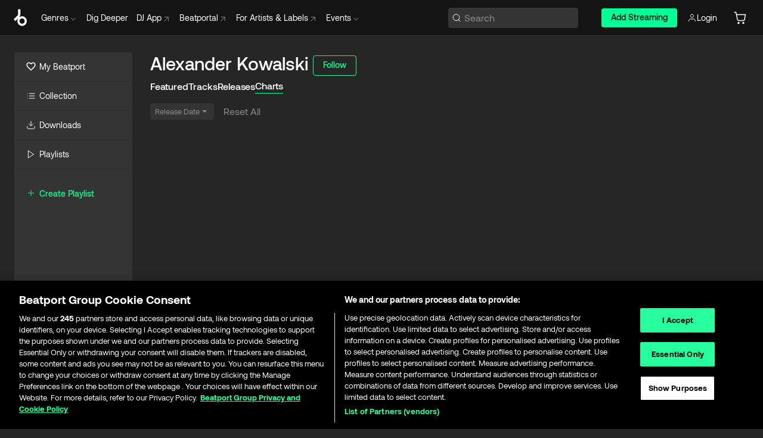

--- FILE ---
content_type: text/html; charset=utf-8
request_url: https://www.beatport.com/artist/alexander-kowalski/4847/charts
body_size: 37345
content:
<!DOCTYPE html><html lang="en"><head><meta charSet="utf-8" data-next-head=""/><meta name="viewport" content="width=device-width" data-next-head=""/><link rel="canonical" hrefLang="en" href="https://www.beatport.com/artist/alexander-kowalski/4847/charts" data-next-head=""/><link rel="alternate" hrefLang="de" href="https://www.beatport.com/de/artist/alexander-kowalski/4847/charts" data-next-head=""/><link rel="alternate" hrefLang="fr" href="https://www.beatport.com/fr/artist/alexander-kowalski/4847/charts" data-next-head=""/><link rel="alternate" hrefLang="es" href="https://www.beatport.com/es/artist/alexander-kowalski/4847/charts" data-next-head=""/><link rel="alternate" hrefLang="it" href="https://www.beatport.com/it/artist/alexander-kowalski/4847/charts" data-next-head=""/><link rel="alternate" hrefLang="ja" href="https://www.beatport.com/ja/artist/alexander-kowalski/4847/charts" data-next-head=""/><link rel="alternate" hrefLang="pt" href="https://www.beatport.com/pt/artist/alexander-kowalski/4847/charts" data-next-head=""/><link rel="alternate" hrefLang="nl" href="https://www.beatport.com/nl/artist/alexander-kowalski/4847/charts" data-next-head=""/><title data-next-head="">Alexander Kowalski Charts :: Beatport</title><meta property="og:title" content="Alexander Kowalski Charts :: Beatport" data-next-head=""/><meta property="og:description" content="Alexander Kowalski has come a long way. A techno producer and live performer since 1997, he has racked up an impressive volume of work including four solo albums, countless singles and remixes. It all began in the early 90&#x27;s in Berlin as Kowalski caught wind of the first techno releases that found their way over from Detroit and New York. Soon he was producing his own material and making his debut live appearances at Berlin&#x27;s premier techno club Tresor. It was here that he got in touch with Pacou, resulting in his first releases on the Tresor label under the pseudonym DisX3. Around that time, he also teamed up with Stassy of Sender Berlin in a collaboration called Double X. Not long after, his first full-length release &quot;Echoes&quot; appeared on Kanzleramt (2001). But his big breakthrough came with the release of his follow-up album &quot;Progress&quot; in 2002. In the same year he also scored a hit with &quot;Hot Spot&quot; featuring Raz Ohara. Evolving and honing his production skills with every release, Kowalski was soon getting enormous acclaim for his innovative sound, which combined technical prowess and precision with a strong sense of emotion. After his third album &quot;Response&quot; in 2003, he shifted his focus to performing live across the globe and providing remixes for such artists as Agoria, Dave Gahan, Funk D&#x27;Void, Sascha Funke and Paul Kalkbrenner. In the meantime Kowalski decided to indulge his passion for vocals, which he began to use more and more in his music. His wistful, lyrical track &quot;Lock Me Up&quot; (with Turner) clearly showed the potential he had unlocked with this approach, and in 2006 he returned with the album &quot;Changes” on the Different label (PIAS), showcasing his new musical focus. Boldly crossing genres, he has produced songs featuring a wide range of vocalists including Khan (&quot;House of Hell&quot;), Fritz Kalkbrenner &amp; Barca Baxant. Kowalski&#x27;s action-packed live sets are always powerfully intense. Having played in cities all over the world, he is a pro performer behind his gear who knows how to rock out the dancefloor with bass-driven techno, deep harmonies and straight beats, pulling out all the stops with his club anthem &quot;Speaker Attack&quot;. His live skills as well as his exceptional discography have earned him a place as a favourite among critics who, over the years, have awarded him the titles of best producer, best live act and two-time nominee for the German dance award. There is some Damage coming! Stay tuned!!! " data-next-head=""/><meta property="og:image" content="https://geo-media.beatport.com/image_size/590x404/a4865455-8574-4729-8437-70c432fd5f79.jpg" data-next-head=""/><meta name="twitter:card" content="summary_large_image" data-next-head=""/><meta name="twitter:title" content="Alexander Kowalski Charts :: Beatport" data-next-head=""/><meta name="twitter:description" content="Alexander Kowalski has come a long way. A techno producer and live performer since 1997, he has racked up an impressive volume of work including four solo albums, countless singles and remixes. It all began in the early 90&#x27;s in Berlin as Kowalski caught wind of the first techno releases that found their way over from Detroit and New York. Soon he was producing his own material and making his debut live appearances at Berlin&#x27;s premier techno club Tresor. It was here that he got in touch with Pacou, resulting in his first releases on the Tresor label under the pseudonym DisX3. Around that time, he also teamed up with Stassy of Sender Berlin in a collaboration called Double X. Not long after, his first full-length release &quot;Echoes&quot; appeared on Kanzleramt (2001). But his big breakthrough came with the release of his follow-up album &quot;Progress&quot; in 2002. In the same year he also scored a hit with &quot;Hot Spot&quot; featuring Raz Ohara. Evolving and honing his production skills with every release, Kowalski was soon getting enormous acclaim for his innovative sound, which combined technical prowess and precision with a strong sense of emotion. After his third album &quot;Response&quot; in 2003, he shifted his focus to performing live across the globe and providing remixes for such artists as Agoria, Dave Gahan, Funk D&#x27;Void, Sascha Funke and Paul Kalkbrenner. In the meantime Kowalski decided to indulge his passion for vocals, which he began to use more and more in his music. His wistful, lyrical track &quot;Lock Me Up&quot; (with Turner) clearly showed the potential he had unlocked with this approach, and in 2006 he returned with the album &quot;Changes” on the Different label (PIAS), showcasing his new musical focus. Boldly crossing genres, he has produced songs featuring a wide range of vocalists including Khan (&quot;House of Hell&quot;), Fritz Kalkbrenner &amp; Barca Baxant. Kowalski&#x27;s action-packed live sets are always powerfully intense. Having played in cities all over the world, he is a pro performer behind his gear who knows how to rock out the dancefloor with bass-driven techno, deep harmonies and straight beats, pulling out all the stops with his club anthem &quot;Speaker Attack&quot;. His live skills as well as his exceptional discography have earned him a place as a favourite among critics who, over the years, have awarded him the titles of best producer, best live act and two-time nominee for the German dance award. There is some Damage coming! Stay tuned!!! " data-next-head=""/><meta name="twitter:image" content="https://geo-media.beatport.com/image_size/590x404/a4865455-8574-4729-8437-70c432fd5f79.jpg" data-next-head=""/><meta name="description" content="Alexander Kowalski has come a long way. A techno producer and live performer since 1997, he has racked up an impressive volume of work including four solo albums, countless singles and remixes. It all began in the early 90&#x27;s in Berlin as Kowalski caught wind of the first techno releases that found their way over from Detroit and New York. Soon he was producing his own material and making his debut live appearances at Berlin&#x27;s premier techno club Tresor. It was here that he got in touch with Pacou, resulting in his first releases on the Tresor label under the pseudonym DisX3. Around that time, he also teamed up with Stassy of Sender Berlin in a collaboration called Double X. Not long after, his first full-length release &quot;Echoes&quot; appeared on Kanzleramt (2001). But his big breakthrough came with the release of his follow-up album &quot;Progress&quot; in 2002. In the same year he also scored a hit with &quot;Hot Spot&quot; featuring Raz Ohara. Evolving and honing his production skills with every release, Kowalski was soon getting enormous acclaim for his innovative sound, which combined technical prowess and precision with a strong sense of emotion. After his third album &quot;Response&quot; in 2003, he shifted his focus to performing live across the globe and providing remixes for such artists as Agoria, Dave Gahan, Funk D&#x27;Void, Sascha Funke and Paul Kalkbrenner. In the meantime Kowalski decided to indulge his passion for vocals, which he began to use more and more in his music. His wistful, lyrical track &quot;Lock Me Up&quot; (with Turner) clearly showed the potential he had unlocked with this approach, and in 2006 he returned with the album &quot;Changes” on the Different label (PIAS), showcasing his new musical focus. Boldly crossing genres, he has produced songs featuring a wide range of vocalists including Khan (&quot;House of Hell&quot;), Fritz Kalkbrenner &amp; Barca Baxant. Kowalski&#x27;s action-packed live sets are always powerfully intense. Having played in cities all over the world, he is a pro performer behind his gear who knows how to rock out the dancefloor with bass-driven techno, deep harmonies and straight beats, pulling out all the stops with his club anthem &quot;Speaker Attack&quot;. His live skills as well as his exceptional discography have earned him a place as a favourite among critics who, over the years, have awarded him the titles of best producer, best live act and two-time nominee for the German dance award. There is some Damage coming! Stay tuned!!! " data-next-head=""/><link rel="icon" type="image/x-icon" href="/images/favicon-48x48.png" data-next-head=""/><link href="https://js.recurly.com/v4/recurly.css" rel="stylesheet" type="text/css" data-next-head=""/><meta name="bp-env" content="production"/><link rel="preload" href="/icons/sprite.svg" as="image"/><link rel="preload" href="/_next/static/media/9617edd9e02a645a-s.p.ttf" as="font" type="font/ttf" crossorigin="anonymous" data-next-font="size-adjust"/><link rel="preload" href="/_next/static/media/9438673d1e72232d-s.p.ttf" as="font" type="font/ttf" crossorigin="anonymous" data-next-font="size-adjust"/><link rel="preload" href="/_next/static/media/db5c0e5da3a6b3a9-s.p.ttf" as="font" type="font/ttf" crossorigin="anonymous" data-next-font="size-adjust"/><script id="google-analytics" data-nscript="beforeInteractive">
                (function(w,d,s,l,i){w[l]=w[l]||[];w[l].push({'gtm.start':
                new Date().getTime(),event:'gtm.js'});var f=d.getElementsByTagName(s)[0],
                j=d.createElement(s),dl=l!='dataLayer'?'&l='+l:'';j.async=true;j.src=
                'https://www.googletagmanager.com/gtm.js?id='+i+dl;f.parentNode.insertBefore(j,f);
                })(window,document,'script','dataLayer','GTM-TXN4GRJ');
            </script><link rel="preload" href="/_next/static/css/875348070ae80ebd.css" as="style"/><link rel="stylesheet" href="/_next/static/css/875348070ae80ebd.css" data-n-g=""/><noscript data-n-css=""></noscript><script defer="" nomodule="" src="/_next/static/chunks/polyfills-42372ed130431b0a.js"></script><script id="ab-tasty" src="https://try.abtasty.com/6a6f6df6afac8eb063d6dbbd68afdcc7.js" defer="" data-nscript="beforeInteractive"></script><script src="https://songbird.cardinalcommerce.com/edge/v1/songbird.js" defer="" data-nscript="beforeInteractive"></script><script id="pap_x2s6df8d" src="https://loopmasters.postaffiliatepro.com/scripts/trackjs.js" defer="" data-nscript="beforeInteractive"></script><script src="/_next/static/chunks/webpack-1de7c9dfeedfe132.js" defer=""></script><script src="/_next/static/chunks/framework-c65ff8b3b39d682e.js" defer=""></script><script src="/_next/static/chunks/main-24a2d00730d8757b.js" defer=""></script><script src="/_next/static/chunks/pages/_app-287ddc87d0744d4e.js" defer=""></script><script src="/_next/static/chunks/300-d1483d160b72428d.js" defer=""></script><script src="/_next/static/chunks/7642-7da32f6e1a38c097.js" defer=""></script><script src="/_next/static/chunks/pages/artist/%5Bdescription%5D/%5Bid%5D/charts-0025ef4ade48f19c.js" defer=""></script><script src="/_next/static/l9SM3rZEoP7PyWHVo7I2W/_buildManifest.js" defer=""></script><script src="/_next/static/l9SM3rZEoP7PyWHVo7I2W/_ssgManifest.js" defer=""></script><style data-styled="" data-styled-version="6.1.19">.ijeyIR{box-sizing:border-box;display:flex;flex-direction:row;justify-content:center;align-items:center;padding:0.313rem 1rem 0.438rem;gap:0.5rem;border-radius:0.25rem;cursor:pointer;font-family:'aeonikFont','aeonikFont Fallback';font-size:0.875rem;line-height:1.25rem;font-weight:500;color:#141414;}/*!sc*/
.ijeyIR.primary{background:#01FF95;}/*!sc*/
.ijeyIR.primary:hover{background:#00E586;}/*!sc*/
.ijeyIR.primary.primary.disabled{pointer-events:none;color:#343434;background:#5A5A5A;}/*!sc*/
.ijeyIR.outline{border:0.063rem solid;border-image-source:linear-gradient( 0deg,rgba(0,0,0,0.6),rgba(0,0,0,0.6) ),linear-gradient( 0deg,#01FF95,#01FF95 );color:#01FF95;}/*!sc*/
.ijeyIR.outline:hover{border:0.063rem solid;color:#141414;background:#01FF95;}/*!sc*/
.ijeyIR.outline.outline.disabled{background:transparent;color:#01FF95;opacity:50%;}/*!sc*/
.ijeyIR.outline-secondary{border:0.063rem solid;border-color:#8C8C8C;color:#FFFFFF;}/*!sc*/
.ijeyIR.outline-secondary:hover{background:#8C8C8C;}/*!sc*/
.ijeyIR.outline-secondary.outline.disabled{background:transparent;color:#FFFFFF;opacity:50%;}/*!sc*/
.ijeyIR.tertiary{color:#FFFFFF;background:#8C8C8C;}/*!sc*/
.ijeyIR.tertiary:hover{background:#4D4D4D;}/*!sc*/
.ijeyIR.tertiary.tertiary.disabled{background:#8C8C8C;opacity:0.5;}/*!sc*/
.ijeyIR.secondary{color:#FFFFFF;background:#4D4D4D;}/*!sc*/
.ijeyIR.secondary:hover{background:#8C8C8C;}/*!sc*/
.ijeyIR.secondary.disabled{background:#8C8C8C;opacity:0.5;}/*!sc*/
.ijeyIR.danger{color:#FFFFFF;background:#CF222E;}/*!sc*/
.ijeyIR.danger:hover{background:#CF222E;}/*!sc*/
.ijeyIR.danger.disabled{background:#8C8C8C;opacity:0.5;}/*!sc*/
.ijeyIR.transparent,.ijeyIR.transparent-danger{color:#FFFFFF;border:0.125rem solid #5A5A5A;padding:0.313rem 0.75rem;gap:0.375rem;}/*!sc*/
.ijeyIR.transparent:hover{background:#5A5A5A;}/*!sc*/
.ijeyIR.transparent-danger:hover{border:0.125rem solid #CF222E;background:#CF222E;}/*!sc*/
.ijeyIR.link{color:#FFFFFF;}/*!sc*/
.ijeyIR.primary-link{color:#01FF95;}/*!sc*/
.ijeyIR.primary-link.disabled{cursor:default;}/*!sc*/
.ijeyIR.text{color:#B3B3B3;}/*!sc*/
.ijeyIR.text:hover{color:#FFFFFF;text-decoration:underline;}/*!sc*/
.ijeyIR.underline-link{color:#B3B3B3;text-decoration:underline;padding:0.25rem;}/*!sc*/
.ijeyIR.unstyled{background:none;border:none;padding:0;margin:0;color:inherit;background-color:transparent;}/*!sc*/
.ijeyIR.w-100{width:100%;}/*!sc*/
.ijeyIR.w-75{width:75%;}/*!sc*/
.ijeyIR.w-50{width:50%;}/*!sc*/
.ijeyIR.w-25{width:25%;}/*!sc*/
.ijeyIR.squared{padding:0.313rem;}/*!sc*/
data-styled.g1[id="Button-style__ButtonStyled-sc-d61a654-0"]{content:"ijeyIR,"}/*!sc*/
.juetxu{position:relative;margin-left:0.75rem;padding:0.5rem 0;}/*!sc*/
.juetxu a,.juetxu button{display:flex;flex-direction:row;gap:0.3125rem;cursor:pointer;align-items:center;padding:0.313rem 0.25rem 0.438rem 0.25rem;color:#FFFFFF;}/*!sc*/
.juetxu a svg,.juetxu button svg{stroke:#FFFFFF;}/*!sc*/
@media (min-width: 1200px){.juetxu a:hover,.juetxu button:hover{color:#01FF95;}.juetxu a:hover svg,.juetxu button:hover svg{stroke:#01FF95;}}/*!sc*/
@media (min-width: 1200px){.juetxu a,.juetxu button{padding:0;}.juetxu a svg,.juetxu button svg{width:1.3rem;height:1.3rem;}}/*!sc*/
data-styled.g31[id="HeaderCart-style__AccountCartMenuItem-sc-1d237d81-2"]{content:"juetxu,"}/*!sc*/
.NbRgr{position:absolute;top:3.6875rem;left:50%;transform:translate(-50%,1px);transition:opacity 0.2s ease;background:#141414;border-radius:0 0 1rem 1rem;display:block;z-index:900;cursor:default;opacity:0;visibility:hidden;pointer-events:none;box-shadow:0 0.5rem 1.5rem rgba(0,0,0,0.5);}/*!sc*/
.NbRgr[data-dropdown-type='genre']{width:100%;max-width:90rem;}/*!sc*/
.NbRgr[data-dropdown-type='events']{left:auto;min-width:12.5rem;margin:0 0 0 4.75rem;}/*!sc*/
.NbRgr[data-visible='true']{opacity:1;pointer-events:auto;visibility:visible;}/*!sc*/
data-styled.g42[id="HeaderDropdownToggle-style__DropdownMenu-sc-8d48e9cb-0"]{content:"NbRgr,"}/*!sc*/
.bnLgXh{display:flex;flex-direction:column;padding:0.5rem 0;}/*!sc*/
.bnLgXh a{padding:0.5rem 1.5rem;color:#B3B3B3;text-decoration:none;display:flex;align-items:center;transition:background-color 0.2s ease;}/*!sc*/
.bnLgXh a:hover{color:#FFFFFF;}/*!sc*/
.bnLgXh a:hover >svg{stroke:#01FF95;}/*!sc*/
data-styled.g44[id="HeaderEventsSubMenu-style__EventsSubMenuWrapper-sc-d3bdcde1-0"]{content:"bnLgXh,"}/*!sc*/
.enfcr{display:grid;grid-template-columns:1fr;flex-direction:row;justify-content:space-between;align-items:flex-start;width:100%;padding:1.5rem;gap:2rem;}/*!sc*/
data-styled.g50[id="HeaderGenreSubMenu-style__GenreDropDownGrid-sc-41f97c98-4"]{content:"enfcr,"}/*!sc*/
.dLqcKV{display:flex;flex-direction:row;position:absolute;top:0;left:0;right:0;z-index:1000;height:60px;width:100%;font-size:0.875rem;background:#141414;border-bottom:0.0625rem solid #333333;}/*!sc*/
.dLqcKV.header-fixed{position:fixed;}/*!sc*/
.dLqcKV ul> li{display:inline-flex;vertical-align:middle;}/*!sc*/
.dLqcKV span:not(.new_tag){display:flex;flex-direction:row;}/*!sc*/
.dLqcKV span:not(.new_tag) >img{margin-right:0.25rem;}/*!sc*/
.dLqcKV span:not(.new_tag) svg{stroke:#8C8C8C;}/*!sc*/
@keyframes slideDown{from{transform:translateY(-100%);}to{transform:translateY(0);}}/*!sc*/
data-styled.g52[id="Header-style__HeaderWrapper-sc-8ba2c440-0"]{content:"dLqcKV,"}/*!sc*/
.iNvsde{display:flex;flex-direction:row;width:100%;max-width:90rem;margin:0 auto;align-items:center;}/*!sc*/
.iNvsde svg{stroke:#8C8C8C;}/*!sc*/
.iNvsde >ul .dropdown_menu{animation:growDown 300ms ease-in-out forwards;transform-origin:top center;}/*!sc*/
.iNvsde >ul >li{line-height:1.25rem;padding:1.25rem 0.4375rem;cursor:pointer;}/*!sc*/
.iNvsde >ul >li.header_item:not(.dropdown_toggle):hover div{display:flex;}/*!sc*/
.iNvsde >ul >li.account button{padding:0;}/*!sc*/
.iNvsde >ul >li button{font-weight:400;}/*!sc*/
.iNvsde >ul .header_item [aria-expanded="true"] .rotatable svg{stroke:#01FF95;transform:rotate(180deg);margin-top:0.3125rem;}/*!sc*/
.iNvsde >ul .header_item .svg_wrapper{display:flex;align-items:center;height:100%;}/*!sc*/
.iNvsde >ul .header_item .svg_wrapper img{border-radius:50%;}/*!sc*/
.iNvsde >ul .header_item a[target="_blank"]:hover svg{stroke:#01FF95;}/*!sc*/
.iNvsde span{align-items:center;}/*!sc*/
.iNvsde span >img{margin-left:0.125rem;margin-bottom:0.0625rem;}/*!sc*/
@keyframes growDown{0%{transform:scaleY(0);}100%{transform:scaleY(1);}}/*!sc*/
data-styled.g54[id="Header-style__DesktopHeader-sc-8ba2c440-2"]{content:"iNvsde,"}/*!sc*/
.gSbytK{min-width:8rem;margin-left:1rem;}/*!sc*/
.gSbytK >li{padding:0 0 0 0.25rem;}/*!sc*/
.gSbytK >li button{padding:0.8rem 0.75rem 0.5rem 0.25rem;}/*!sc*/
@media (min-width: 768px){.gSbytK{width:100%;}}/*!sc*/
@media (min-width: 1200px){.gSbytK{min-width:44.5rem;}}/*!sc*/
data-styled.g55[id="Header-style__LeftRegion-sc-8ba2c440-3"]{content:"gSbytK,"}/*!sc*/
.kkpwdl{display:flex;justify-content:flex-end;align-items:center;width:100%;padding-right:1.25rem;}/*!sc*/
.kkpwdl .svg_wrapper{display:flex;align-items:center;height:100%;}/*!sc*/
.kkpwdl div.account_avatar{width:2rem;height:2rem;}/*!sc*/
.kkpwdl div.account_avatar img{border-radius:50%;}/*!sc*/
.kkpwdl .subscription_button a{padding:0.313rem 1rem 0.438rem;border-radius:0.25rem;font-weight:500;color:#141414;background:#01FF95;}/*!sc*/
.kkpwdl .subscription_button a:hover{background:#00E586;}/*!sc*/
@media (min-width: 768px){.kkpwdl{min-width:9.5rem;max-width:49.375rem;}}/*!sc*/
@media (min-width: 1200px){.kkpwdl li.search:first-child{width:100%;max-width:28.375rem;padding:0 0.5rem 0 0;}.kkpwdl li.subscription_button{min-width:9rem;}}/*!sc*/
data-styled.g56[id="Header-style__RightRegion-sc-8ba2c440-4"]{content:"kkpwdl,"}/*!sc*/
.jbAoJh{height:1.8125rem;width:1.375rem;margin-right:0.625rem;}/*!sc*/
data-styled.g59[id="Header-style__BeatportLogoLarge-sc-8ba2c440-7"]{content:"jbAoJh,"}/*!sc*/
.dtastp{display:flex;align-items:center;width:100%;max-width:28.375rem;padding:0 1.5rem;}/*!sc*/
.dtastp >button>svg{margin-right:1.25rem;height:1.25rem;stroke-width:0.125rem;}/*!sc*/
data-styled.g62[id="Header-style__HeaderSearchWrapper-sc-8ba2c440-10"]{content:"dtastp,"}/*!sc*/
.biDNjJ{display:flex;flex:1;width:100%;border:0.0625rem solid #383838;border-radius:0.25rem;background:#343434;}/*!sc*/
.biDNjJ:focus-within{border:0.0625rem solid #01FF95;box-shadow:0px 0px 0px 3px rgba(1, 255, 149, 0.15);outline:0.125rem solid transparent;outline-offset:0.125rem;}/*!sc*/
.biDNjJ div:first-child{display:flex;align-items:center;pointer-events:none;margin-left:0.3125rem;}/*!sc*/
.biDNjJ button{display:flex;align-items:center;margin-right:0.625rem;z-index:100000;}/*!sc*/
.biDNjJ img{margin-left:0.3125rem;margin-top:0.0625rem;height:1rem;width:1rem;}/*!sc*/
.biDNjJ input{height:2rem;margin-left:0.3125rem;width:100%;background:inherit;outline:none;border:none;}/*!sc*/
.biDNjJ input::placeholder{color:#8C8C8C;}/*!sc*/
data-styled.g63[id="Header-style__HeaderSearch-sc-8ba2c440-11"]{content:"biDNjJ,"}/*!sc*/
.euLgcx{font-size:max(100%,16px);}/*!sc*/
.euLgcx:focus::placeholder{color:transparent;}/*!sc*/
data-styled.g66[id="Search-style__SearchInput-sc-224b2fdd-1"]{content:"euLgcx,"}/*!sc*/
.kiedpn{display:flex;flex-direction:row;justify-content:space-between;align-items:flex-start;padding:1.25rem;}/*!sc*/
.kiedpn.default{background-color:#262626;}/*!sc*/
.kiedpn.bg-primary{background-color:#01FF95;}/*!sc*/
.kiedpn.bg-secondary{background-color:#8C8C8C;}/*!sc*/
.kiedpn.bg-outline{border:0.063rem solid;border-image-source:linear-gradient( 0deg,rgba(0,0,0,0.6),rgba(0,0,0,0.6) ),linear-gradient( 0deg,#01FF95,#01FF95 );}/*!sc*/
.kiedpn.bg-tertiary{background-color:#343434;}/*!sc*/
.kiedpn.bg-pink{background-color:#FF53A0;}/*!sc*/
.kiedpn.bg-blue{background-color:#39C0DE;}/*!sc*/
.kiedpn.bg-purple{background-color:#9654FA;}/*!sc*/
.kiedpn.bg-danger{background-color:#CF222E;}/*!sc*/
.kiedpn.bg-warn{background-color:#F1B02E;}/*!sc*/
.kiedpn.bg-white{background-color:#FFFFFF;}/*!sc*/
.kiedpn.text-black{color:#000000;}/*!sc*/
.kiedpn.text-default{color:#FFFFFF;}/*!sc*/
.kiedpn.text-primary{color:#01FF95;}/*!sc*/
.kiedpn.text-secondary{color:#8C8C8C;}/*!sc*/
.kiedpn.text-tertiary{color:#343434;}/*!sc*/
.kiedpn.text-pink{color:#FF53A0;}/*!sc*/
.kiedpn.text-blue{color:#39C0DE;}/*!sc*/
.kiedpn.text-purple{color:#9654FA;}/*!sc*/
.kiedpn.text-danger{color:#CF222E;}/*!sc*/
.kiedpn.text-warn{color:#F1B02E;}/*!sc*/
.kiedpn.w-100{width:100%;}/*!sc*/
.kiedpn.w-90{width:90%;}/*!sc*/
.kiedpn.w-80{width:80%;}/*!sc*/
.kiedpn.w-75{width:75%;}/*!sc*/
.kiedpn.w-70{width:70%;}/*!sc*/
.kiedpn.w-60{width:60%;}/*!sc*/
.kiedpn.w-50{width:50%;}/*!sc*/
.kiedpn.w-40{width:40%;}/*!sc*/
.kiedpn.w-30{width:30%;}/*!sc*/
.kiedpn.w-25{width:25%;}/*!sc*/
.kiedpn.w-20{width:20%;}/*!sc*/
.kiedpn.w-10{width:10%;}/*!sc*/
.kiedpn.size-xxx-small{font-weight:400;font-size:0.625rem;line-height:1rem;}/*!sc*/
.kiedpn.size-xx-small{font-weight:400;font-size:0.688rem;line-height:1rem;}/*!sc*/
.kiedpn.size-x-small{font-weight:400;font-size:0.75rem;line-height:1rem;}/*!sc*/
.kiedpn.size-small{font-weight:400;font-size:0.813rem;line-height:1.25rem;}/*!sc*/
.kiedpn.size-medium{font-weight:400;font-size:0.875rem;line-height:1.25rem;}/*!sc*/
.kiedpn.size-large{font-weight:400;font-size:0.938rem;line-height:1.25rem;}/*!sc*/
.kiedpn.size-x-large{font-weight:400;font-size:1rem;line-height:1.5rem;}/*!sc*/
.kiedpn.size-xx-large{font-weight:400;font-size:1.125rem;line-height:1.5rem;}/*!sc*/
.kiedpn.size-xxx-large{font-weight:400;font-size:1.25rem;line-height:2rem;}/*!sc*/
.kiedpn.p-0{padding:0;}/*!sc*/
.kiedpn.p-1{padding:0.063rem;}/*!sc*/
.kiedpn.p-2{padding:0.125rem;}/*!sc*/
.kiedpn.p-3{padding:0.188rem;}/*!sc*/
.kiedpn.p-4{padding:0.25rem;}/*!sc*/
.kiedpn.p-5{padding:0.313rem;}/*!sc*/
.kiedpn.p-6{padding:0.375rem;}/*!sc*/
.kiedpn.p-7{padding:0.438rem;}/*!sc*/
.kiedpn.p-8{padding:0.5rem;}/*!sc*/
.kiedpn.p-9{padding:0.563rem;}/*!sc*/
.kiedpn.p-10{padding:0.625rem;}/*!sc*/
.kiedpn.p-15{padding:0.938rem;}/*!sc*/
.kiedpn.p-20{padding:1.25rem;}/*!sc*/
.kiedpn.gap-0{gap:0;}/*!sc*/
.kiedpn.gap-1{gap:0.063rem;}/*!sc*/
.kiedpn.gap-2{gap:0.125rem;}/*!sc*/
.kiedpn.gap-3{gap:0.188rem;}/*!sc*/
.kiedpn.gap-4{gap:0.25rem;}/*!sc*/
.kiedpn.gap-5{gap:0.313rem;}/*!sc*/
.kiedpn.gap-6{gap:0.375rem;}/*!sc*/
.kiedpn.gap-7{gap:0.438rem;}/*!sc*/
.kiedpn.gap-8{gap:0.5rem;}/*!sc*/
.kiedpn.gap-9{gap:0.563rem;}/*!sc*/
.kiedpn.gap-10{gap:0.625rem;}/*!sc*/
.kiedpn.gap-15{gap:0.938rem;}/*!sc*/
.kiedpn.gap-20{gap:1.25rem;}/*!sc*/
.kiedpn.gap-40{gap:2.5rem;}/*!sc*/
.kiedpn.radius-4{border-radius:0.25rem;}/*!sc*/
.kiedpn.radius-6{border-radius:0.375rem;}/*!sc*/
.kiedpn.radius-8{border-radius:0.5rem;}/*!sc*/
.kiedpn.radius-10{border-radius:0.625rem;}/*!sc*/
.kiedpn.radius-12{border-radius:0.75rem;}/*!sc*/
.kiedpn.radius-14{border-radius:0.875rem;}/*!sc*/
.kiedpn.radius-16{border-radius:1rem;}/*!sc*/
.kiedpn.radius-18{border-radius:1.125rem;}/*!sc*/
.kiedpn.radius-20{border-radius:1.25rem;}/*!sc*/
.kiedpn.radius-22{border-radius:1.375rem;}/*!sc*/
.kiedpn.radius-24{border-radius:1.5rem;}/*!sc*/
.kiedpn.radius-26{border-radius:1.625rem;}/*!sc*/
.lbiWun{display:flex;flex-direction:column;justify-content:center;align-items:flex-start;padding:1.25rem;}/*!sc*/
.lbiWun.default{background-color:#262626;}/*!sc*/
.lbiWun.bg-primary{background-color:#01FF95;}/*!sc*/
.lbiWun.bg-secondary{background-color:#8C8C8C;}/*!sc*/
.lbiWun.bg-outline{border:0.063rem solid;border-image-source:linear-gradient( 0deg,rgba(0,0,0,0.6),rgba(0,0,0,0.6) ),linear-gradient( 0deg,#01FF95,#01FF95 );}/*!sc*/
.lbiWun.bg-tertiary{background-color:#343434;}/*!sc*/
.lbiWun.bg-pink{background-color:#FF53A0;}/*!sc*/
.lbiWun.bg-blue{background-color:#39C0DE;}/*!sc*/
.lbiWun.bg-purple{background-color:#9654FA;}/*!sc*/
.lbiWun.bg-danger{background-color:#CF222E;}/*!sc*/
.lbiWun.bg-warn{background-color:#F1B02E;}/*!sc*/
.lbiWun.bg-white{background-color:#FFFFFF;}/*!sc*/
.lbiWun.text-black{color:#000000;}/*!sc*/
.lbiWun.text-default{color:#FFFFFF;}/*!sc*/
.lbiWun.text-primary{color:#01FF95;}/*!sc*/
.lbiWun.text-secondary{color:#8C8C8C;}/*!sc*/
.lbiWun.text-tertiary{color:#343434;}/*!sc*/
.lbiWun.text-pink{color:#FF53A0;}/*!sc*/
.lbiWun.text-blue{color:#39C0DE;}/*!sc*/
.lbiWun.text-purple{color:#9654FA;}/*!sc*/
.lbiWun.text-danger{color:#CF222E;}/*!sc*/
.lbiWun.text-warn{color:#F1B02E;}/*!sc*/
.lbiWun.w-100{width:100%;}/*!sc*/
.lbiWun.w-90{width:90%;}/*!sc*/
.lbiWun.w-80{width:80%;}/*!sc*/
.lbiWun.w-75{width:75%;}/*!sc*/
.lbiWun.w-70{width:70%;}/*!sc*/
.lbiWun.w-60{width:60%;}/*!sc*/
.lbiWun.w-50{width:50%;}/*!sc*/
.lbiWun.w-40{width:40%;}/*!sc*/
.lbiWun.w-30{width:30%;}/*!sc*/
.lbiWun.w-25{width:25%;}/*!sc*/
.lbiWun.w-20{width:20%;}/*!sc*/
.lbiWun.w-10{width:10%;}/*!sc*/
.lbiWun.size-xxx-small{font-weight:400;font-size:0.625rem;line-height:1rem;}/*!sc*/
.lbiWun.size-xx-small{font-weight:400;font-size:0.688rem;line-height:1rem;}/*!sc*/
.lbiWun.size-x-small{font-weight:400;font-size:0.75rem;line-height:1rem;}/*!sc*/
.lbiWun.size-small{font-weight:400;font-size:0.813rem;line-height:1.25rem;}/*!sc*/
.lbiWun.size-medium{font-weight:400;font-size:0.875rem;line-height:1.25rem;}/*!sc*/
.lbiWun.size-large{font-weight:400;font-size:0.938rem;line-height:1.25rem;}/*!sc*/
.lbiWun.size-x-large{font-weight:400;font-size:1rem;line-height:1.5rem;}/*!sc*/
.lbiWun.size-xx-large{font-weight:400;font-size:1.125rem;line-height:1.5rem;}/*!sc*/
.lbiWun.size-xxx-large{font-weight:400;font-size:1.25rem;line-height:2rem;}/*!sc*/
.lbiWun.p-0{padding:0;}/*!sc*/
.lbiWun.p-1{padding:0.063rem;}/*!sc*/
.lbiWun.p-2{padding:0.125rem;}/*!sc*/
.lbiWun.p-3{padding:0.188rem;}/*!sc*/
.lbiWun.p-4{padding:0.25rem;}/*!sc*/
.lbiWun.p-5{padding:0.313rem;}/*!sc*/
.lbiWun.p-6{padding:0.375rem;}/*!sc*/
.lbiWun.p-7{padding:0.438rem;}/*!sc*/
.lbiWun.p-8{padding:0.5rem;}/*!sc*/
.lbiWun.p-9{padding:0.563rem;}/*!sc*/
.lbiWun.p-10{padding:0.625rem;}/*!sc*/
.lbiWun.p-15{padding:0.938rem;}/*!sc*/
.lbiWun.p-20{padding:1.25rem;}/*!sc*/
.lbiWun.gap-0{gap:0;}/*!sc*/
.lbiWun.gap-1{gap:0.063rem;}/*!sc*/
.lbiWun.gap-2{gap:0.125rem;}/*!sc*/
.lbiWun.gap-3{gap:0.188rem;}/*!sc*/
.lbiWun.gap-4{gap:0.25rem;}/*!sc*/
.lbiWun.gap-5{gap:0.313rem;}/*!sc*/
.lbiWun.gap-6{gap:0.375rem;}/*!sc*/
.lbiWun.gap-7{gap:0.438rem;}/*!sc*/
.lbiWun.gap-8{gap:0.5rem;}/*!sc*/
.lbiWun.gap-9{gap:0.563rem;}/*!sc*/
.lbiWun.gap-10{gap:0.625rem;}/*!sc*/
.lbiWun.gap-15{gap:0.938rem;}/*!sc*/
.lbiWun.gap-20{gap:1.25rem;}/*!sc*/
.lbiWun.gap-40{gap:2.5rem;}/*!sc*/
.lbiWun.radius-4{border-radius:0.25rem;}/*!sc*/
.lbiWun.radius-6{border-radius:0.375rem;}/*!sc*/
.lbiWun.radius-8{border-radius:0.5rem;}/*!sc*/
.lbiWun.radius-10{border-radius:0.625rem;}/*!sc*/
.lbiWun.radius-12{border-radius:0.75rem;}/*!sc*/
.lbiWun.radius-14{border-radius:0.875rem;}/*!sc*/
.lbiWun.radius-16{border-radius:1rem;}/*!sc*/
.lbiWun.radius-18{border-radius:1.125rem;}/*!sc*/
.lbiWun.radius-20{border-radius:1.25rem;}/*!sc*/
.lbiWun.radius-22{border-radius:1.375rem;}/*!sc*/
.lbiWun.radius-24{border-radius:1.5rem;}/*!sc*/
.lbiWun.radius-26{border-radius:1.625rem;}/*!sc*/
data-styled.g72[id="Box-style__BoxWrapper-sc-d58463f7-0"]{content:"kiedpn,lbiWun,"}/*!sc*/
.jvwZbb{margin:8px 0 14px 0;width:100%;}/*!sc*/
.jvwZbb.italic-placeholder input::placeholder{font-style:italic;}/*!sc*/
.jvwZbb input{display:flex;flex-direction:row;align-items:center;padding:5px 12px 7px 12px;gap:8px;background:#ffffff;color:black;border:1px solid #D0D7DE;border-radius:4px;width:100%;min-width:65px;}/*!sc*/
.jvwZbb input.invalid{outline:2px solid #CF222E;box-shadow:#CF222E;}/*!sc*/
.jvwZbb input:focus:not(.invalid){outline:2px solid #01FF95;box-shadow:0px 0px 0px 3px rgba(1, 255, 149, 0.15);}/*!sc*/
.jvwZbb input:disabled{cursor:not-allowed;color:#8C8C8C;background:#343434;border:1px solid #383838;}/*!sc*/
.jvwZbb input::placeholder{color:#8C8C8C;}/*!sc*/
.jvwZbb input[readonly]{cursor:not-allowed;color:#343434;background:#E6E6E6;border:1px solid #383838;}/*!sc*/
data-styled.g85[id="TextInput-style__InputWrapper-sc-435b0eca-0"]{content:"jvwZbb,"}/*!sc*/
.fJivyZ{position:fixed;top:3.75rem;left:calc(100% - 370px);width:22.5rem;display:flex;flex-direction:column;gap:0.5rem;font-size:0.875rem;line-height:1.25rem;z-index:999;}/*!sc*/
@media (min-width: 580px){.fJivyZ{left:calc(100% - 385px);}}/*!sc*/
@media (min-width: 768px){.fJivyZ{left:calc(100% - 385px);}}/*!sc*/
@media (min-width: 1200px){.fJivyZ{left:calc(100% - 385px);}}/*!sc*/
@media (min-width: 1440px){.fJivyZ{left:initial;right:calc((100% - 1371px) / 2);}}/*!sc*/
data-styled.g99[id="Notifications-style__Wrapper-sc-212da99e-1"]{content:"fJivyZ,"}/*!sc*/
.hwyMoe{background:#141414;border:1px solid #383838;border-radius:6px;filter:drop-shadow(0px 8px 24px rgba(0,0,0,0.2));}/*!sc*/
.hwyMoe.active{display:flex;}/*!sc*/
.hwyMoe .rdp{margin:0px;}/*!sc*/
.hwyMoe .rdp-day_selected{background:#01FF95;color:#000;}/*!sc*/
.hwyMoe .rdp-button:hover:not([disabled]):not(.rdp-day_selected){color:#FFFFFF!important;background:#5A5A5A!important;}/*!sc*/
.hwyMoe .rdp-caption_label{padding:0 0.5em;}/*!sc*/
.hwyMoe .rdp-tfoot p{margin:0 0.8em;}/*!sc*/
.hwyMoe .rdp-months,.hwyMoe .rdp-month,.hwyMoe .rdp-table{max-width:100%;width:100%;}/*!sc*/
data-styled.g187[id="FacetFilter-style__CalendarWrapper-sc-993006b-0"]{content:"hwyMoe,"}/*!sc*/
.aWykQ{color:#8C8C8C;padding:0 16px;cursor:pointer;white-space:nowrap;}/*!sc*/
.aWykQ.disabled{display:none;}/*!sc*/
data-styled.g188[id="FacetFilter-style__Reset-sc-993006b-1"]{content:"aWykQ,"}/*!sc*/
.iKiyOb{width:100%;display:flex;flex-direction:row;justify-content:space-between;padding:1rem 0 0 0;border-top:1px solid #383838;}/*!sc*/
@media (min-width: 1024px){.iKiyOb{padding:1rem;}}/*!sc*/
data-styled.g189[id="FacetFilter-style__FilterFormFooter-sc-993006b-2"]{content:"iKiyOb,"}/*!sc*/
.ezjNHf{width:100%;max-height:440px;overflow:auto;padding:0;}/*!sc*/
.ezjNHf ul{width:100%;}/*!sc*/
@media (min-width: 1024px){.ezjNHf{padding:16px;}.ezjNHf.group-release-date{padding:10px;}}/*!sc*/
data-styled.g191[id="FacetFilter-style__FilterFormBody-sc-993006b-4"]{content:"ezjNHf,"}/*!sc*/
.cQfbby{display:flex;width:100%;justify-content:flex-start;gap:8px;}/*!sc*/
.cQfbby div>{cursor:pointer;}/*!sc*/
data-styled.g192[id="FacetFilter-style__ReleaseQuickFilter-sc-993006b-5"]{content:"cQfbby,"}/*!sc*/
.jxwshM{display:flex;flex-direction:column;align-items:flex-start;position:absolute;visibility:hidden;opacity:0;top:0;transition:opacity 0.3s,visibility 0.3s;width:480px;background:#262626;border:1px solid #383838;border-radius:6px;filter:drop-shadow(0px 8px 24px rgba(0,0,0,0.2));left:0;z-index:10;}/*!sc*/
@media (min-width: 1024px){.jxwshM{top:29px;}}/*!sc*/
.jxwshM.group-bpm{width:350px;}/*!sc*/
.jxwshM.artist-name,.jxwshM.track-name{width:240px;}/*!sc*/
.jxwshM.track-name{width:240px;}/*!sc*/
.jxwshM.label-name{width:240px;}/*!sc*/
.jxwshM.group-release-date{width:306px;}/*!sc*/
.jxwshM.group-genre.modal,.jxwshM.group-key.modal,.jxwshM.group-sub_genre.modal,.jxwshM.artist-name.modal{right:0;left:auto;}/*!sc*/
data-styled.g193[id="FacetFilter-style__FilterForm-sc-993006b-6"]{content:"jxwshM,"}/*!sc*/
.ewRrmv{position:relative;display:flex;flex-direction:row;justify-content:center;align-items:center;padding:4px 8px;gap:4px;background:#343434;border-radius:4px;font-family:'aeonikFont','aeonikFont Fallback';font-style:normal;font-weight:400;font-size:13px;line-height:20px;letter-spacing:-0.0025em;color:#8C8C8C;white-space:nowrap;scroll-snap-align:start;}/*!sc*/
.ewRrmv .button-wrapper{display:flex;flex-direction:row;justify-content:center;align-items:center;gap:4px;}/*!sc*/
.ewRrmv.mobile{flex-direction:column;background:unset;width:100%;}/*!sc*/
@media (min-width: 1024px){.ewRrmv.mobile{flex-direction:row;}}/*!sc*/
.ewRrmv:hover{color:#FFFFFF;background:#5A5A5A;cursor:pointer;}/*!sc*/
.ewRrmv.active >span{color:#01FF95;}/*!sc*/
.ewRrmv.active i.arrow{border-top:4px solid #01FF95;}/*!sc*/
.ewRrmv:hover .FacetFilter-style__FilterForm-sc-993006b-6{visibility:visible;opacity:1;}/*!sc*/
.ewRrmv i.arrow{margin:4px;display:inline-block;vertical-align:middle;width:0;height:0;border-left:4px solid transparent;border-right:4px solid transparent;border-top:4px solid #8C8C8C;}/*!sc*/
data-styled.g195[id="FacetFilter-style__Filter-sc-993006b-8"]{content:"ewRrmv,"}/*!sc*/
.grCPAx{display:flex;flex-wrap:wrap;flex-direction:row;justify-content:flex-start;align-items:center;gap:4px;}/*!sc*/
.grCPAx.isCollection{flex-wrap:nowrap;}/*!sc*/
.grCPAx.search-filter{margin:8px 0 14px 0;}/*!sc*/
data-styled.g196[id="FacetFilter-style__Filters-sc-993006b-9"]{content:"grCPAx,"}/*!sc*/
.geLVEI{display:flex;flex-direction:column;justify-content:flex-start;align-items:flex-start;margin:0.5rem auto 0.5rem 0;}/*!sc*/
.geLVEI.isCollection{scroll-snap-type:x mandatory;overflow-x:scroll;overflow-y:hidden;margin-right:-25px;}/*!sc*/
.geLVEI.isCollection::-webkit-scrollbar{display:none;}/*!sc*/
.geLVEI.isCollection::-moz-scrollbar{display:none;}/*!sc*/
@media (min-width: 1024px){.geLVEI{flex-direction:row-reverse;justify-content:space-between;align-items:center;}.geLVEI.isCollection{overflow:initial;}}/*!sc*/
data-styled.g198[id="FacetFilter-style__Wrapper-sc-993006b-11"]{content:"geLVEI,"}/*!sc*/
.gnNNLl{display:flex;align-items:center;justify-content:flex-start;position:fixed;bottom:calc(0px + 1rem);right:1rem;height:2.5rem;padding:0 1rem;font-weight:500;background:#39C0DE;border-radius:2rem;color:#141414;overflow:hidden;transition:all 0.5s ease-in-out;z-index:3;max-width:2.5rem;}/*!sc*/
.gnNNLl >svg{min-width:1rem;min-height:1rem;margin-left:-0.2rem;margin-right:0.5rem;}/*!sc*/
.gnNNLl >span{transition:opacity 0.4s ease-in-out;opacity:0;}/*!sc*/
@media (min-width: 1024px){.gnNNLl{bottom:6rem;}.gnNNLl:hover{max-width:15rem;}.gnNNLl:hover >span{opacity:1;}}/*!sc*/
data-styled.g222[id="FeedbackButton-style__ButtonStyled-sc-f2d33d4-0"]{content:"gnNNLl,"}/*!sc*/
.ihbzho{background-color:#343434;display:flex;min-height:25rem;justify-content:center;padding:3rem 1.25rem 11rem 1.25rem;}/*!sc*/
@media (min-width: 1024px){.ihbzho{padding:3rem 1.25rem 7.7rem 1.25rem;}}/*!sc*/
data-styled.g234[id="Footer-style__FooterContainer-sc-b43f8293-0"]{content:"ihbzho,"}/*!sc*/
.fgpLBj{max-width:90rem;width:100%;margin:0 auto;display:flex;justify-content:space-between;gap:2rem 1rem;flex-direction:column;}/*!sc*/
@media (min-width: 768px){.fgpLBj{flex-direction:row;}}/*!sc*/
@media (min-width: 1024px){.fgpLBj{gap:2rem;}}/*!sc*/
@media (min-width: 1200px){.fgpLBj{padding:0 1.5rem;}}/*!sc*/
data-styled.g235[id="Footer-style__FooterMaxWidth-sc-b43f8293-1"]{content:"fgpLBj,"}/*!sc*/
.gUEqWx{display:flex;flex-direction:column;gap:2.5rem;flex:0 1 auto;order:1;min-width:15rem;justify-content:space-between;}/*!sc*/
@media (min-width: 1024px){.gUEqWx{min-width:16.25rem;}}/*!sc*/
data-styled.g236[id="Footer-style__BrandColumnContainer-sc-b43f8293-2"]{content:"gUEqWx,"}/*!sc*/
.byMywd{display:flex;flex-direction:column;justify-content:start;gap:2.5rem;}/*!sc*/
data-styled.g237[id="Footer-style__BrandWrapper-sc-b43f8293-3"]{content:"byMywd,"}/*!sc*/
.doukfB{display:flex;flex-wrap:wrap;align-items:center;gap:1rem;padding-right:0.625rem;}/*!sc*/
data-styled.g238[id="Footer-style__SocialLinksContainer-sc-b43f8293-4"]{content:"doukfB,"}/*!sc*/
.deeKUU{display:flex;flex-wrap:wrap;flex:1 1 auto;row-gap:2rem;max-width:45rem;order:3;justify-content:space-between;gap:1rem;}/*!sc*/
@media (min-width: 768px){.deeKUU{flex-wrap:nowrap;order:2;}}/*!sc*/
data-styled.g239[id="Footer-style__LinksColumnContainer-sc-b43f8293-5"]{content:"deeKUU,"}/*!sc*/
.frffGF{width:100%;}/*!sc*/
@media (min-width: 580px){.frffGF{max-width:10rem;}}/*!sc*/
data-styled.g240[id="Footer-style__LinksGroup-sc-b43f8293-6"]{content:"frffGF,"}/*!sc*/
.eCVjTm{color:#FFFFFF;font-family:'aeonikFont','aeonikFont Fallback';font-style:normal;font-weight:400;font-size:1rem;line-height:1.25rem;margin-bottom:1rem;display:block;}/*!sc*/
@media (min-width: 580px){.eCVjTm{font-size:0.75rem;line-height:1rem;}}/*!sc*/
data-styled.g241[id="Footer-style__GroupTitle-sc-b43f8293-7"]{content:"eCVjTm,"}/*!sc*/
.isQSnn{list-style:none;padding:0;}/*!sc*/
data-styled.g242[id="Footer-style__LinksList-sc-b43f8293-8"]{content:"isQSnn,"}/*!sc*/
.jkWbFH{color:#8C8C8C;font-family:'aeonikFont','aeonikFont Fallback';font-style:normal;font-weight:400;font-size:1rem;line-height:1.25rem;}/*!sc*/
.jkWbFH a,.jkWbFH button{cursor:pointer;}/*!sc*/
.jkWbFH button{text-align:start;font-weight:inherit;font-size:inherit;line-height:inherit;}/*!sc*/
.jkWbFH .listItemLink:hover,.jkWbFH button:hover{color:rgba(255,255,255,0.9);}/*!sc*/
@media (min-width: 580px){.jkWbFH{font-size:0.75rem;line-height:1rem;}}/*!sc*/
data-styled.g243[id="Footer-style__ListItem-sc-b43f8293-9"]{content:"jkWbFH,"}/*!sc*/
.bUSfnx{min-width:10.5rem;min-height:3.25rem;}/*!sc*/
data-styled.g244[id="Footer-style__LogoWrapper-sc-b43f8293-10"]{content:"bUSfnx,"}/*!sc*/
.dleova{display:block;color:#8C8C8C;font-size:0.75rem;font-family:'aeonikFont','aeonikFont Fallback';font-style:normal;font-weight:400;}/*!sc*/
data-styled.g245[id="Footer-style__Copyright-sc-b43f8293-11"]{content:"dleova,"}/*!sc*/
.fDLgIy{display:flex;flex-direction:row;gap:1rem;order:2;}/*!sc*/
@media (min-width: 768px){.fDLgIy{flex-direction:column;}}/*!sc*/
.fDLgIy a{width:fit-content;}/*!sc*/
data-styled.g246[id="Footer-style__MobileAppLinks-sc-b43f8293-12"]{content:"fDLgIy,"}/*!sc*/
.goQabg{display:flex;flex-direction:row;min-width:171px;width:208px;max-width:320px;position:sticky;max-height:calc(100vh - (60px + 7.625rem));top:calc(60px + 1.75rem);margin-left:1.5rem;}/*!sc*/
.goQabg .sidebar-content{background-color:#343434;flex:1;}/*!sc*/
.goQabg .sidebar-resizer{flex-grow:0;flex-shrink:0;flex-basis:0.375rem;justify-self:flex-end;cursor:col-resize;resize:horizontal;}/*!sc*/
.goQabg .sidebar-resizer:hover{width:0.1875rem;background-color:#141414;}/*!sc*/
data-styled.g247[id="Sidebar-style__DesktopSidebar-sc-800fab19-0"]{content:"goQabg,"}/*!sc*/
.kESCaB{position:relative;display:flex;align-items:center;font-size:1.25rem;padding:0.25rem 1.5rem;line-height:1.75rem;transition:all 0.1s ease-in-out;width:max-content;cursor:pointer;}/*!sc*/
@media (min-width: 1200px){.kESCaB{border-bottom:0.0625rem solid #2D2D2D;padding:0.75rem 1.25rem;margin-left:0;font-size:0.875rem;line-height:1.5rem;width:auto;}.kESCaB:hover{cursor:pointer;background-color:#2D2D2D;box-shadow:inset 0.125rem 0 0 0 #01FF95;}}/*!sc*/
.kESCaB svg{margin-right:0.5rem;width:1.5rem!important;height:auto!important;}/*!sc*/
.kESCaB .forward-arrow{width:0.9rem!important;height:0.9rem!important;margin-left:0.375rem;}/*!sc*/
@media (min-width: 1200px){.kESCaB svg{margin-right:0.375rem;width:1rem!important;height:1rem!important;}}/*!sc*/
data-styled.g254[id="Sidebar-style__SidebarLink-sc-800fab19-7"]{content:"kESCaB,"}/*!sc*/
.keYBJI{margin:0.5rem auto;background-color:#333333;width:calc(100% - 2 * 0.9375rem);height:0.0625rem;}/*!sc*/
data-styled.g257[id="Sidebar-style__HorizontalBar-sc-800fab19-10"]{content:"keYBJI,"}/*!sc*/
.kiDEvL{color:#01FF95;text-transform:capitalize;font-weight:500;font-size:1rem;align-items:flex-start;}/*!sc*/
.kiDEvL a{display:flex;align-items:center;}/*!sc*/
.kiDEvL:hover{color:#00E586;}/*!sc*/
@media (min-width: 1200px){.kiDEvL{font-size:0.875rem;}}/*!sc*/
.kiDEvL svg{margin-right:0.375rem;}/*!sc*/
data-styled.g260[id="Sidebar-style__CreatePlaylist-sc-800fab19-13"]{content:"kiDEvL,"}/*!sc*/
.dQXolN{flex-grow:1;display:flex;flex-direction:column;min-height:0;padding:0 1.25rem;}/*!sc*/
.dQXolN .element{margin:0.8rem 0;}/*!sc*/
.dQXolN .mobile-playlist-element{margin-bottom:1.5rem;}/*!sc*/
.dQXolN .mobile-playlist-element:first-of-type{margin-top:1rem;}/*!sc*/
.dQXolN.content{height:3.75rem;min-height:3.75rem;max-height:3.75rem;}/*!sc*/
.dQXolN.scrollable{flex-grow:1;overflow:auto;min-height:0;}/*!sc*/
.dQXolN.scrollable::-webkit-scrollbar{width:0rem;}/*!sc*/
.dQXolN.scrollable::-webkit-scrollbar-track{background-color:#343434;}/*!sc*/
.dQXolN.scrollable::-webkit-scrollbar-thumb{background-color:#2D2D2D;}/*!sc*/
.dQXolN.scrollable:hover::-webkit-scrollbar{width:0.3125rem;}/*!sc*/
data-styled.g262[id="Sidebar-style__PlaylistSectionContent-sc-800fab19-15"]{content:"dQXolN,"}/*!sc*/
.eNoXKa{position:relative;height:calc(100% - 12.9375rem);width:100%;}/*!sc*/
.eNoXKa div.wrapper{position:absolute;top:0;bottom:0;left:0;width:100%;display:flex;flex-direction:column;}/*!sc*/
data-styled.g263[id="Sidebar-style__PlaylistSectionContainer-sc-800fab19-16"]{content:"eNoXKa,"}/*!sc*/
.hyrOKP{position:relative;width:100%;background:#262626;min-height:calc(100vh - 60px);display:flex;justify-content:center;}/*!sc*/
data-styled.g264[id="MainLayout-style__MainWrapper-sc-897186c1-0"]{content:"hyrOKP,"}/*!sc*/
.gWbuuW{padding:1.75rem 0;width:100%;max-width:1420px;display:flex;margin-top:60px;}/*!sc*/
data-styled.g265[id="MainLayout-style__Main-sc-897186c1-1"]{content:"gWbuuW,"}/*!sc*/
.evSNZg{width:100%;padding:0 1.5rem;display:flex;flex-direction:column;justify-content:start;}/*!sc*/
@media (min-width: 1024px){.evSNZg{width:calc( 100% - 208px );}}/*!sc*/
data-styled.g266[id="MainLayout-style__MainContent-sc-897186c1-2"]{content:"evSNZg,"}/*!sc*/
.dOaxLS{font-family:'aeonikFont','aeonikFont Fallback';font-style:normal;font-weight:500;font-size:16px;line-height:24px;letter-spacing:-0.011em;color:#FFFFFF;}/*!sc*/
.dOaxLS.active{border-bottom:1px solid #01FF95;}/*!sc*/
data-styled.g544[id="HeadingWithBreadcrumb-style__Item-sc-e8c80757-0"]{content:"dOaxLS,"}/*!sc*/
.kiAOKR{justify-content:flex-start;align-items:center;flex-direction:row;display:flex;width:100%;gap:16px;}/*!sc*/
data-styled.g545[id="HeadingWithBreadcrumb-style__Breadcrumb-sc-e8c80757-1"]{content:"kiAOKR,"}/*!sc*/
.bYeRny{font-family:'aeonikFont','aeonikFont Fallback';font-style:normal;font-weight:500;font-size:30px;line-height:36px;padding-bottom:8px;margin-right:8px;color:#FFFFFF;}/*!sc*/
data-styled.g546[id="HeadingWithBreadcrumb-style__Title-sc-e8c80757-2"]{content:"bYeRny,"}/*!sc*/
.cgfCgj{justify-content:flex-start;align-items:flex-start;flex-direction:column;display:flex;width:100%;gap:8px;}/*!sc*/
@media (min-width: 580px){.cgfCgj{flex-direction:row;align-items:center;}}/*!sc*/
data-styled.g547[id="HeadingWithBreadcrumb-style__TitleWrapper-sc-e8c80757-3"]{content:"cgfCgj,"}/*!sc*/
.jawrBR{justify-content:flex-start;align-items:center;flex-direction:row;display:flex;gap:8px;}/*!sc*/
data-styled.g548[id="HeadingWithBreadcrumb-style__ActionsWrapper-sc-e8c80757-4"]{content:"jawrBR,"}/*!sc*/
.cwUgxi{justify-content:flex-start;align-items:center;flex-direction:column;width:100%;display:flex;gap:8px;}/*!sc*/
data-styled.g549[id="HeadingWithBreadcrumb-style__Wrapper-sc-e8c80757-5"]{content:"cwUgxi,"}/*!sc*/
.hdWnir{width:100%;display:flex;flex-direction:row;justify-content:flex-start;align-items:center;gap:8px;margin-bottom:8px;}/*!sc*/
data-styled.g550[id="HeadingWithBreadcrumb-style__ImageWrapper-sc-e8c80757-6"]{content:"hdWnir,"}/*!sc*/
</style></head><body class="__variable_a8b512"><div id="__next"><div><div id="bp-header"><div class="Header-style__HeaderWrapper-sc-8ba2c440-0 dLqcKV header-fixed"><div class="Header-style__DesktopHeader-sc-8ba2c440-2 iNvsde"><ul class="Header-style__LeftRegion-sc-8ba2c440-3 gSbytK"><li><a href="/"><img src="/images/beatport-logo-icon.svg" alt="Beatport Logo" class="Header-style__BeatportLogoLarge-sc-8ba2c440-7 jbAoJh"/></a></li><li class="header_item dropdown_toggle genre_toggle"><button type="button" class="Button-style__ButtonStyled-sc-d61a654-0 ijeyIR unstyled" id="genre-dropdown-menu-button" aria-haspopup="menu" aria-expanded="false" aria-controls="genre-dropdown-menu" aria-label="Genres menu"><span class="rotatable">Genres<svg role="img" fill="#8C8C8C" width="16" height="16" data-testid="icon-drop-down" focusable="false" style="min-height:16;min-width:16"><title></title><use href="/icons/sprite.svg#drop-down"></use></svg></span></button><div id="genre-dropdown-menu" aria-labelledby="genre-dropdown-menu-button" data-visible="false" data-dropdown-type="genre" class="HeaderDropdownToggle-style__DropdownMenu-sc-8d48e9cb-0 NbRgr"><div role="menu" aria-labelledby="genres-dropdown-menu" class="HeaderGenreSubMenu-style__GenreDropDownGrid-sc-41f97c98-4 enfcr"></div></div></li><li class="header_item"><a data-testid="header-mainnav-link-staffpicks" href="/staff-picks"><span>Dig Deeper</span></a></li><li class="header_item"><a data-testid="header-mainnav-link-djapp" target="_blank" rel="noopener noreferrer" href="https://dj.beatport.com/"><span>DJ App<svg role="img" fill="#8C8C8C" width="16" height="16" data-testid="icon-menu-arrow" focusable="false" style="min-height:16;min-width:16"><title></title><use href="/icons/sprite.svg#menu-arrow"></use></svg></span></a></li><li class="header_item"><a data-testid="header-mainnav-link-beatport" target="_blank" rel="noopener noreferrer" href="https://www.beatportal.com/"><span>Beatportal<svg role="img" fill="#8C8C8C" width="16" height="16" data-testid="icon-menu-arrow" focusable="false" style="min-height:16;min-width:16"><title></title><use href="/icons/sprite.svg#menu-arrow"></use></svg></span></a></li><li class="header_item"><a data-testid="header-mainnav-link-artists-labels" target="_blank" rel="noopener noreferrer" href="https://greenroom.beatport.com/"><span>For Artists &amp; Labels<svg role="img" fill="#8C8C8C" width="16" height="16" data-testid="icon-menu-arrow" focusable="false" style="min-height:16;min-width:16"><title></title><use href="/icons/sprite.svg#menu-arrow"></use></svg></span></a></li><li class="header_item dropdown_toggle"><button type="button" class="Button-style__ButtonStyled-sc-d61a654-0 ijeyIR unstyled" id="events-dropdown-menu-button" aria-haspopup="menu" aria-expanded="false" aria-controls="events-dropdown-menu" aria-label="Events menu"><span class="rotatable">Events<svg role="img" fill="#8C8C8C" width="16" height="16" data-testid="icon-drop-down" focusable="false" style="min-height:16;min-width:16"><title></title><use href="/icons/sprite.svg#drop-down"></use></svg></span></button><div id="events-dropdown-menu" aria-labelledby="events-dropdown-menu-button" data-visible="false" data-dropdown-type="events" class="HeaderDropdownToggle-style__DropdownMenu-sc-8d48e9cb-0 NbRgr"><div role="menu" class="HeaderEventsSubMenu-style__EventsSubMenuWrapper-sc-d3bdcde1-0 bnLgXh"><a href="http://greenroom.beatport.com/tickets?utm_medium=bp_store_banner&amp;utm_source=bp_store&amp;utm_campaign=2025_evergreen_greenroom&amp;utm_content=banner" target="_blank" rel="noopener noreferrer" role="menuitem">For Promoters<svg role="img" fill="#8C8C8C" width="16" height="16" data-testid="icon-menu-arrow" focusable="false" style="min-height:16;min-width:16"><title></title><use href="/icons/sprite.svg#menu-arrow"></use></svg></a><a href="http://beatportal.com/events?utm_source=beatport&amp;utm_medium=banner&amp;utm_campaign=header_banner" target="_blank" rel="noopener noreferrer" role="menuitem">Upcoming Events<svg role="img" fill="#8C8C8C" width="16" height="16" data-testid="icon-menu-arrow" focusable="false" style="min-height:16;min-width:16"><title></title><use href="/icons/sprite.svg#menu-arrow"></use></svg></a></div></div></li></ul><ul class="Header-style__RightRegion-sc-8ba2c440-4 kkpwdl"><li class="search"><div id="site-search" class="Header-style__HeaderSearchWrapper-sc-8ba2c440-10 dtastp"><div class="Header-style__HeaderSearch-sc-8ba2c440-11 biDNjJ"><div><svg role="img" fill="#8C8C8C" width="16" height="16" data-testid="icon-search" focusable="false" style="min-height:16;min-width:16"><title></title><use href="/icons/sprite.svg#search"></use></svg></div><input id="search-field" name="search-field" data-testid="header-search-input" placeholder="Search" aria-label="Search" type="search" autoComplete="no-username" class="Search-style__SearchInput-sc-224b2fdd-1 euLgcx" value=""/></div></div></li><li class="subscription_button"><a href="/subscriptions">Add Streaming</a></li><li class="header_item account"><button type="button" class="Button-style__ButtonStyled-sc-d61a654-0 ijeyIR link"><svg role="img" fill="none" width="16px" height="16px" data-testid="icon-person" focusable="false" style="min-height:16px;min-width:16px"><title></title><use href="/icons/sprite.svg#person"></use></svg><span>Login</span></button></li><li class="header_item" data-testid="header-mainnav-link-cart"><div class="HeaderCart-style__AccountCartMenuItem-sc-1d237d81-2 juetxu"><a data-testid="header-mainnav-link-cart" role="button" tabindex="0" href="/cart"><svg role="img" fill="none" width="1.5rem" height="1.5rem" data-testid="icon-shopping-cart" focusable="false" style="min-height:1.5rem;min-width:1.5rem"><title></title><use href="/icons/sprite.svg#shopping-cart"></use></svg></a></div></li></ul></div></div></div><div class="MainLayout-style__MainWrapper-sc-897186c1-0 hyrOKP"><main class="MainLayout-style__Main-sc-897186c1-1 gWbuuW"><div class="Notifications-style__Wrapper-sc-212da99e-1 fJivyZ"></div><div style="width:208px" id="sidebar-menu" class="Sidebar-style__DesktopSidebar-sc-800fab19-0 goQabg"><div class="sidebar-content"><ul aria-label="sidebar"><li><a data-testid="sidebar-nav-my-beatport" href="/my-beatport" class="Sidebar-style__SidebarLink-sc-800fab19-7 kESCaB"><svg style="height:13px;width:14px" viewBox="0 0 14 13" fill="none" xmlns="http://www.w3.org/2000/svg"><path d="M9.9987 0C8.8387 0 7.72536 0.54 6.9987 1.39333C6.27203 0.54 5.1587 0 3.9987 0C1.94536 0 0.332031 1.61333 0.332031 3.66667C0.332031 6.18667 2.5987 8.24 6.03203 11.36L6.9987 12.2333L7.96536 11.3533C11.3987 8.24 13.6654 6.18667 13.6654 3.66667C13.6654 1.61333 12.052 0 9.9987 0ZM7.06537 10.3667L6.9987 10.4333L6.93203 10.3667C3.7587 7.49333 1.66536 5.59333 1.66536 3.66667C1.66536 2.33333 2.66536 1.33333 3.9987 1.33333C5.02536 1.33333 6.02536 1.99333 6.3787 2.90667H7.62536C7.97203 1.99333 8.97203 1.33333 9.9987 1.33333C11.332 1.33333 12.332 2.33333 12.332 3.66667C12.332 5.59333 10.2387 7.49333 7.06537 10.3667Z" fill="white"></path></svg>My Beatport</a></li><li><a data-testid="sidebar-nav-collection" href="/library" class="Sidebar-style__SidebarLink-sc-800fab19-7 kESCaB"><svg style="height:16px;width:16px" viewBox="0 0 16 16" fill="none" xmlns="http://www.w3.org/2000/svg"><path d="M5.33203 4H13.9987" stroke="white" stroke-linecap="round" stroke-linejoin="round"></path><path d="M5.33203 8H13.9987" stroke="white" stroke-linecap="round" stroke-linejoin="round"></path><path d="M5.33203 12H13.9987" stroke="white" stroke-linecap="round" stroke-linejoin="round"></path><path d="M2 4H2.00667" stroke="white" stroke-linecap="round" stroke-linejoin="round"></path><path d="M2 8H2.00667" stroke="white" stroke-linecap="round" stroke-linejoin="round"></path><path d="M2 12H2.00667" stroke="white" stroke-linecap="round" stroke-linejoin="round"></path></svg>Collection</a></li><li><a data-testid="sidebar-nav-downloads" href="/library/downloads" class="Sidebar-style__SidebarLink-sc-800fab19-7 kESCaB"><svg style="height:16px;width:16px" viewBox="0 0 16 16" fill="none" xmlns="http://www.w3.org/2000/svg"><path d="M2 10.0003V12.667C2 13.4003 2.6 14.0003 3.33333 14.0003H12.6667C13.0203 14.0003 13.3594 13.8598 13.6095 13.6098C13.8595 13.3598 14 13.0206 14 12.667V10.0003M11.3333 6.00033L8 9.33366L4.66667 6.00033M8 8.53366V1.66699" stroke="white" stroke-linecap="round" stroke-linejoin="round"></path></svg>Downloads</a></li><li><a data-testid="sidebar-nav-playlists" href="/library/playlists" class="Sidebar-style__SidebarLink-sc-800fab19-7 kESCaB"><svg width="16" height="16" viewBox="0 0 16 16" fill="none" xmlns="http://www.w3.org/2000/svg"><path d="M3.33594 2L12.6693 8L3.33594 14V2Z" stroke="white" stroke-linecap="round" stroke-linejoin="round"></path></svg>Playlists</a></li></ul><div class="Sidebar-style__HorizontalBar-sc-800fab19-10 keYBJI"></div><div class="Sidebar-style__PlaylistSectionContainer-sc-800fab19-16 eNoXKa"><div class="wrapper"><div class="Sidebar-style__PlaylistSectionContent-sc-800fab19-15 dQXolN content"><div class="Sidebar-style__CreatePlaylist-sc-800fab19-13 kiDEvL element" data-testid="sidebar-create-playlist"><a href="/library/playlists/new"><svg width="16" height="16" viewBox="0 0 16 16" fill="none" xmlns="http://www.w3.org/2000/svg"><path d="M8 3.33203V12.6654" stroke="#01FF95" stroke-linecap="round" stroke-linejoin="round"></path><path d="M3.33203 8H12.6654" stroke="#01FF95" stroke-linecap="round" stroke-linejoin="round"></path></svg>Create playlist</a></div></div><div class="Sidebar-style__PlaylistSectionContent-sc-800fab19-15 dQXolN scrollable"><ul></ul></div></div></div></div><div class="sidebar-resizer"></div></div><div class="MainLayout-style__MainContent-sc-897186c1-2 evSNZg"><div class="HeadingWithBreadcrumb-style__ImageWrapper-sc-e8c80757-6 hdWnir"><div class="HeadingWithBreadcrumb-style__Wrapper-sc-e8c80757-5 cwUgxi"><div class="HeadingWithBreadcrumb-style__TitleWrapper-sc-e8c80757-3 cgfCgj"><h1 class="HeadingWithBreadcrumb-style__Title-sc-e8c80757-2 bYeRny">Alexander Kowalski</h1><div class="HeadingWithBreadcrumb-style__ActionsWrapper-sc-e8c80757-4 jawrBR"><button type="button" class="Button-style__ButtonStyled-sc-d61a654-0 ijeyIR outline" name="Follow">Follow</button></div></div><div class="HeadingWithBreadcrumb-style__Breadcrumb-sc-e8c80757-1 kiAOKR"><div class="HeadingWithBreadcrumb-style__Item-sc-e8c80757-0 dOaxLS"><a title="Alexander Kowalski" href="/artist/alexander-kowalski/4847">Featured</a></div><div class="HeadingWithBreadcrumb-style__Item-sc-e8c80757-0 dOaxLS"><a title="Alexander Kowalski tracks" href="/artist/alexander-kowalski/4847/tracks">Tracks</a></div><div class="HeadingWithBreadcrumb-style__Item-sc-e8c80757-0 dOaxLS"><a title="Alexander Kowalski Releases" href="/artist/alexander-kowalski/4847/releases">Releases</a></div><div class="HeadingWithBreadcrumb-style__Item-sc-e8c80757-0 dOaxLS active"><a title="Alexander Kowalski charts" href="/artist/alexander-kowalski/4847/charts">Charts</a></div></div></div></div><div class="FacetFilter-style__Wrapper-sc-993006b-11 geLVEI"><div class="FacetFilter-style__Filters-sc-993006b-9 grCPAx"><a class="FacetFilter-style__Filter-sc-993006b-8 ewRrmv"><span>Release Date</span><i class="arrow"></i><div class="FacetFilter-style__FilterForm-sc-993006b-6 jxwshM group-release-date"><div class="FacetFilter-style__FilterFormBody-sc-993006b-4 ezjNHf group-release-date"><div class="Box-style__BoxWrapper-sc-d58463f7-0 kiedpn bg-default text-default w-100 size-large p-0 gap-0 radius-4"><div class="FacetFilter-style__ReleaseQuickFilter-sc-993006b-5 cQfbby"><div>Today</div><div>Yesterday</div><div>Last 7 days</div><div>Last 30 days</div></div></div><div class="Box-style__BoxWrapper-sc-d58463f7-0 kiedpn bg-default text-default w-100 size-large p-0 gap-0 radius-4"><div class="Box-style__BoxWrapper-sc-d58463f7-0 lbiWun bg-default text-default w-100 size-large p-4 gap-0 radius-4"><div class="TextInput-style__InputWrapper-sc-435b0eca-0 jvwZbb"><input id="date_min" name="date_min" type="text" placeholder="Start date" readonly="" data-focus="false" class="" value=""/></div></div><div class="Box-style__BoxWrapper-sc-d58463f7-0 lbiWun bg-default text-default w-100 size-large p-4 gap-0 radius-4"><div class="TextInput-style__InputWrapper-sc-435b0eca-0 jvwZbb"><input id="date_max" name="date_max" type="text" placeholder="End date" readonly="" data-focus="false" class="" value=""/></div></div></div><div class="FacetFilter-style__CalendarWrapper-sc-993006b-0 hwyMoe"><div class="rdp "><div class="rdp-months"><div class="rdp-month rdp-caption_start rdp-caption_end"><div class="rdp-caption"><div class="rdp-caption_dropdowns"><div class="rdp-vhidden"><div class="rdp-caption_label" aria-live="polite" role="presentation">January 2026</div></div><div class="rdp-dropdown_month"><span class="rdp-vhidden">Month: </span><select name="months" aria-label="Month: " class="rdp-dropdown"><option value="0" selected="">January</option><option value="1">February</option><option value="2">March</option><option value="3">April</option><option value="4">May</option><option value="5">June</option><option value="6">July</option><option value="7">August</option><option value="8">September</option><option value="9">October</option><option value="10">November</option><option value="11">December</option></select><div class="rdp-caption_label" aria-hidden="true">January<svg width="8px" height="8px" viewBox="0 0 120 120" data-testid="iconDropdown" class="rdp-dropdown_icon"><path d="M4.22182541,48.2218254 C8.44222828,44.0014225 15.2388494,43.9273804 19.5496459,47.9996989 L19.7781746,48.2218254 L60,88.443 L100.221825,48.2218254 C104.442228,44.0014225 111.238849,43.9273804 115.549646,47.9996989 L115.778175,48.2218254 C119.998577,52.4422283 120.07262,59.2388494 116.000301,63.5496459 L115.778175,63.7781746 L67.7781746,111.778175 C63.5577717,115.998577 56.7611506,116.07262 52.4503541,112.000301 L52.2218254,111.778175 L4.22182541,63.7781746 C-0.0739418023,59.4824074 -0.0739418023,52.5175926 4.22182541,48.2218254 Z" fill="currentColor" fill-rule="nonzero"></path></svg></div></div><div class="rdp-dropdown_year"><span class="rdp-vhidden">Year: </span><select name="years" aria-label="Year: " class="rdp-dropdown"><option value="1990">1990</option><option value="1991">1991</option><option value="1992">1992</option><option value="1993">1993</option><option value="1994">1994</option><option value="1995">1995</option><option value="1996">1996</option><option value="1997">1997</option><option value="1998">1998</option><option value="1999">1999</option><option value="2000">2000</option><option value="2001">2001</option><option value="2002">2002</option><option value="2003">2003</option><option value="2004">2004</option><option value="2005">2005</option><option value="2006">2006</option><option value="2007">2007</option><option value="2008">2008</option><option value="2009">2009</option><option value="2010">2010</option><option value="2011">2011</option><option value="2012">2012</option><option value="2013">2013</option><option value="2014">2014</option><option value="2015">2015</option><option value="2016">2016</option><option value="2017">2017</option><option value="2018">2018</option><option value="2019">2019</option><option value="2020">2020</option><option value="2021">2021</option><option value="2022">2022</option><option value="2023">2023</option><option value="2024">2024</option><option value="2025">2025</option><option value="2026" selected="">2026</option><option value="2027">2027</option></select><div class="rdp-caption_label" aria-hidden="true">2026<svg width="8px" height="8px" viewBox="0 0 120 120" data-testid="iconDropdown" class="rdp-dropdown_icon"><path d="M4.22182541,48.2218254 C8.44222828,44.0014225 15.2388494,43.9273804 19.5496459,47.9996989 L19.7781746,48.2218254 L60,88.443 L100.221825,48.2218254 C104.442228,44.0014225 111.238849,43.9273804 115.549646,47.9996989 L115.778175,48.2218254 C119.998577,52.4422283 120.07262,59.2388494 116.000301,63.5496459 L115.778175,63.7781746 L67.7781746,111.778175 C63.5577717,115.998577 56.7611506,116.07262 52.4503541,112.000301 L52.2218254,111.778175 L4.22182541,63.7781746 C-0.0739418023,59.4824074 -0.0739418023,52.5175926 4.22182541,48.2218254 Z" fill="currentColor" fill-rule="nonzero"></path></svg></div></div></div></div><table class="rdp-table" role="grid"><thead class="rdp-head"><tr class="rdp-head_row"><th scope="col" class="rdp-head_cell" aria-label="Sunday">Su</th><th scope="col" class="rdp-head_cell" aria-label="Monday">Mo</th><th scope="col" class="rdp-head_cell" aria-label="Tuesday">Tu</th><th scope="col" class="rdp-head_cell" aria-label="Wednesday">We</th><th scope="col" class="rdp-head_cell" aria-label="Thursday">Th</th><th scope="col" class="rdp-head_cell" aria-label="Friday">Fr</th><th scope="col" class="rdp-head_cell" aria-label="Saturday">Sa</th></tr></thead><tbody class="rdp-tbody"><tr class="rdp-row"><td class="rdp-cell" role="presentation"><div role="gridcell"></div></td><td class="rdp-cell" role="presentation"><div role="gridcell"></div></td><td class="rdp-cell" role="presentation"><div role="gridcell"></div></td><td class="rdp-cell" role="presentation"><div role="gridcell"></div></td><td class="rdp-cell" role="presentation"><button name="day" class="rdp-button_reset rdp-button rdp-day" role="gridcell" tabindex="-1" type="button">1</button></td><td class="rdp-cell" role="presentation"><button name="day" class="rdp-button_reset rdp-button rdp-day" role="gridcell" tabindex="-1" type="button">2</button></td><td class="rdp-cell" role="presentation"><button name="day" class="rdp-button_reset rdp-button rdp-day" role="gridcell" tabindex="-1" type="button">3</button></td></tr><tr class="rdp-row"><td class="rdp-cell" role="presentation"><button name="day" class="rdp-button_reset rdp-button rdp-day" role="gridcell" tabindex="-1" type="button">4</button></td><td class="rdp-cell" role="presentation"><button name="day" class="rdp-button_reset rdp-button rdp-day" role="gridcell" tabindex="-1" type="button">5</button></td><td class="rdp-cell" role="presentation"><button name="day" class="rdp-button_reset rdp-button rdp-day" role="gridcell" tabindex="-1" type="button">6</button></td><td class="rdp-cell" role="presentation"><button name="day" class="rdp-button_reset rdp-button rdp-day" role="gridcell" tabindex="-1" type="button">7</button></td><td class="rdp-cell" role="presentation"><button name="day" class="rdp-button_reset rdp-button rdp-day" role="gridcell" tabindex="-1" type="button">8</button></td><td class="rdp-cell" role="presentation"><button name="day" class="rdp-button_reset rdp-button rdp-day" role="gridcell" tabindex="-1" type="button">9</button></td><td class="rdp-cell" role="presentation"><button name="day" class="rdp-button_reset rdp-button rdp-day" role="gridcell" tabindex="-1" type="button">10</button></td></tr><tr class="rdp-row"><td class="rdp-cell" role="presentation"><button name="day" class="rdp-button_reset rdp-button rdp-day" role="gridcell" tabindex="-1" type="button">11</button></td><td class="rdp-cell" role="presentation"><button name="day" class="rdp-button_reset rdp-button rdp-day" role="gridcell" tabindex="-1" type="button">12</button></td><td class="rdp-cell" role="presentation"><button name="day" class="rdp-button_reset rdp-button rdp-day" role="gridcell" tabindex="-1" type="button">13</button></td><td class="rdp-cell" role="presentation"><button name="day" class="rdp-button_reset rdp-button rdp-day" role="gridcell" tabindex="-1" type="button">14</button></td><td class="rdp-cell" role="presentation"><button name="day" class="rdp-button_reset rdp-button rdp-day" role="gridcell" tabindex="-1" type="button">15</button></td><td class="rdp-cell" role="presentation"><button name="day" class="rdp-button_reset rdp-button rdp-day" role="gridcell" tabindex="-1" type="button">16</button></td><td class="rdp-cell" role="presentation"><button name="day" class="rdp-button_reset rdp-button rdp-day" role="gridcell" tabindex="-1" type="button">17</button></td></tr><tr class="rdp-row"><td class="rdp-cell" role="presentation"><button name="day" class="rdp-button_reset rdp-button rdp-day" role="gridcell" tabindex="-1" type="button">18</button></td><td class="rdp-cell" role="presentation"><button name="day" class="rdp-button_reset rdp-button rdp-day" role="gridcell" tabindex="-1" type="button">19</button></td><td class="rdp-cell" role="presentation"><button name="day" class="rdp-button_reset rdp-button rdp-day" role="gridcell" tabindex="-1" type="button">20</button></td><td class="rdp-cell" role="presentation"><button name="day" class="rdp-button_reset rdp-button rdp-day" role="gridcell" tabindex="-1" type="button">21</button></td><td class="rdp-cell" role="presentation"><button name="day" class="rdp-button_reset rdp-button rdp-day" role="gridcell" tabindex="-1" type="button">22</button></td><td class="rdp-cell" role="presentation"><button name="day" class="rdp-button_reset rdp-button rdp-day" role="gridcell" tabindex="-1" type="button">23</button></td><td class="rdp-cell" role="presentation"><button name="day" class="rdp-button_reset rdp-button rdp-day rdp-day_today" role="gridcell" tabindex="0" type="button">24</button></td></tr><tr class="rdp-row"><td class="rdp-cell" role="presentation"><button name="day" class="rdp-button_reset rdp-button rdp-day" role="gridcell" tabindex="-1" type="button">25</button></td><td class="rdp-cell" role="presentation"><button name="day" class="rdp-button_reset rdp-button rdp-day" role="gridcell" tabindex="-1" type="button">26</button></td><td class="rdp-cell" role="presentation"><button name="day" class="rdp-button_reset rdp-button rdp-day" role="gridcell" tabindex="-1" type="button">27</button></td><td class="rdp-cell" role="presentation"><button name="day" class="rdp-button_reset rdp-button rdp-day" role="gridcell" tabindex="-1" type="button">28</button></td><td class="rdp-cell" role="presentation"><button name="day" class="rdp-button_reset rdp-button rdp-day" role="gridcell" tabindex="-1" type="button">29</button></td><td class="rdp-cell" role="presentation"><button name="day" class="rdp-button_reset rdp-button rdp-day" role="gridcell" tabindex="-1" type="button">30</button></td><td class="rdp-cell" role="presentation"><button name="day" class="rdp-button_reset rdp-button rdp-day" role="gridcell" tabindex="-1" type="button">31</button></td></tr></tbody><tfoot class="rdp-tfoot"><tr><td colSpan="8"><span><p>Please pick the Start date</p></span></td></tr></tfoot></table></div></div></div></div></div><div class="FacetFilter-style__FilterFormFooter-sc-993006b-2 iKiyOb"><button type="button" class="Button-style__ButtonStyled-sc-d61a654-0 ijeyIR link" data-testid="date_filter-button_reset" name="Reset">Reset</button><button type="button" class="Button-style__ButtonStyled-sc-d61a654-0 ijeyIR primary" data-testid="date_filter-button_apply" name="Apply">Apply</button></div></div></a><a class="FacetFilter-style__Reset-sc-993006b-1 aWykQ">Reset All</a></div></div></div></main></div><div><div id="footer" class="Footer-style__FooterContainer-sc-b43f8293-0 ihbzho"><div class="Footer-style__FooterMaxWidth-sc-b43f8293-1 fgpLBj"><div class="Footer-style__BrandColumnContainer-sc-b43f8293-2 gUEqWx"><div class="Footer-style__BrandWrapper-sc-b43f8293-3 byMywd"><div class="Footer-style__LogoWrapper-sc-b43f8293-10 bUSfnx"><img alt="Beatport" loading="lazy" width="166" height="49" decoding="async" data-nimg="1" style="color:transparent" src="/images/beatport-logo.svg"/><small class="Footer-style__Copyright-sc-b43f8293-11 dleova">© 2004-2026 Beatport, LLC</small></div><div class="Footer-style__SocialLinksContainer-sc-b43f8293-4 doukfB"><a target="_blank" rel="noopener noreferrer" href="https://www.facebook.com/beatport" aria-label="Facebook"><svg role="img" fill="#8C8C8C" width="24" height="20" data-testid="icon-facebook-footer" focusable="false" style="min-height:20;min-width:24"><title>Facebook</title><use href="/icons/sprite.svg#facebook-footer"></use></svg></a><a target="_blank" rel="noopener noreferrer" href="https://www.twitter.com/beatport" aria-label="Twitter"><svg role="img" fill="#8C8C8C" width="24" height="20" data-testid="icon-twitter-footer" focusable="false" style="min-height:20;min-width:24"><title>Twitter</title><use href="/icons/sprite.svg#twitter-footer"></use></svg></a><a target="_blank" rel="noopener noreferrer" href="https://www.instagram.com/beatport" aria-label="Instagram"><svg role="img" fill="#8C8C8C" width="24" height="20" data-testid="icon-instagram" focusable="false" style="min-height:20;min-width:24"><title>Instagram</title><use href="/icons/sprite.svg#instagram"></use></svg></a><a target="_blank" rel="noopener noreferrer" href="https://www.tiktok.com/@beatport" aria-label="Tiktok"><svg role="img" fill="#8C8C8C" width="24" height="20" data-testid="icon-tiktok" focusable="false" style="min-height:20;min-width:24"><title>Tiktok</title><use href="/icons/sprite.svg#tiktok"></use></svg></a><a target="_blank" rel="noopener noreferrer" href="https://www.youtube.com/c/beatport" aria-label="Youtube"><svg role="img" fill="#8C8C8C" width="24" height="20" data-testid="icon-youtube" focusable="false" style="min-height:20;min-width:24"><title>Youtube</title><use href="/icons/sprite.svg#youtube"></use></svg></a><a target="_blank" rel="noopener noreferrer" href="https://discord.gg/ezBmCaCknd" aria-label="Discord"><svg role="img" fill="#8C8C8C" width="24" height="20" data-testid="icon-discord" focusable="false" style="min-height:20;min-width:24"><title>Discord</title><use href="/icons/sprite.svg#discord"></use></svg></a></div></div><div><a data-testid="footer-link-afemlogo" href="https://www.associationforelectronicmusic.org/afem-approved-dj-download-sites/"><img alt="AFEM" loading="lazy" width="128" height="84" decoding="async" data-nimg="1" style="color:transparent;max-width:64px;height:auto" src="/images/afem.png"/></a></div></div><div class="Footer-style__LinksColumnContainer-sc-b43f8293-5 deeKUU"><div class="Footer-style__LinksGroup-sc-b43f8293-6 frffGF"><span class="Footer-style__GroupTitle-sc-b43f8293-7 eCVjTm">Company</span><ul class="Footer-style__LinksList-sc-b43f8293-8 isQSnn"><li class="Footer-style__ListItem-sc-b43f8293-9 jkWbFH"><a class="listItemLink" target="_blank" rel="noopener noreferrer" href="https://about.beatport.com/">About Beatport</a></li><li class="Footer-style__ListItem-sc-b43f8293-9 jkWbFH"><a class="listItemLink" target="_blank" rel="noopener noreferrer" href="https://support.beatport.com/hc/en-us">Customer Support</a></li><li class="Footer-style__ListItem-sc-b43f8293-9 jkWbFH"><a class="listItemLink" target="_blank" rel="noopener noreferrer" href="https://support.beatport.com/hc/en-us/articles/4412288252308">Contact Us</a></li><li class="Footer-style__ListItem-sc-b43f8293-9 jkWbFH"><a class="listItemLink" target="_blank" rel="noopener noreferrer" href="https://about.beatport.com/careers/">Careers</a></li><li class="Footer-style__ListItem-sc-b43f8293-9 jkWbFH"><a class="listItemLink" target="_blank" rel="noopener noreferrer" href="https://support.beatport.com/hc/en-us/articles/4412316336404-Beatport-Logos-and-Images">Logos And Images</a></li><li class="Footer-style__ListItem-sc-b43f8293-9 jkWbFH"><a class="listItemLink" target="_blank" rel="noopener noreferrer" href="https://support.beatport.com/hc/en-us/articles/4414997837716">Terms and Conditions</a></li><li class="Footer-style__ListItem-sc-b43f8293-9 jkWbFH"><a class="listItemLink" target="_blank" rel="noopener noreferrer" href="https://support.beatport.com/hc/en-us/articles/4412316093588">Privacy and Cookie Policy</a></li><li class="Footer-style__ListItem-sc-b43f8293-9 jkWbFH"><a class="listItemLink" target="_blank" rel="noopener noreferrer" href="https://research.beatport.com/jfe/form/SV_9FYk8tRdkWAmAJg">Report Copyright Infringement</a></li><li class="Footer-style__ListItem-sc-b43f8293-9 jkWbFH"><button type="button" class="Button-style__ButtonStyled-sc-d61a654-0 ijeyIR unstyled" tabindex="0">Manage Cookie Preferences</button></li></ul></div><div class="Footer-style__LinksGroup-sc-b43f8293-6 frffGF"><span class="Footer-style__GroupTitle-sc-b43f8293-7 eCVjTm">Network</span><ul class="Footer-style__LinksList-sc-b43f8293-8 isQSnn"><li class="Footer-style__ListItem-sc-b43f8293-9 jkWbFH"><a class="listItemLink" target="_blank" rel="noopener noreferrer" href="https://www.ampsuite.com/">Ampsuite Distribution</a></li><li class="Footer-style__ListItem-sc-b43f8293-9 jkWbFH"><a class="listItemLink" target="_blank" rel="noopener noreferrer" href="https://www.beatportal.com/">Beatportal</a></li><li class="Footer-style__ListItem-sc-b43f8293-9 jkWbFH"><a class="listItemLink" target="_blank" rel="noopener noreferrer" href="https://dj.beatport.com/home">Beatport DJ</a></li><li class="Footer-style__ListItem-sc-b43f8293-9 jkWbFH"><a class="listItemLink" target="_blank" rel="noopener noreferrer" href="https://greenroom.beatport.com/artists">Beatport for Artists</a></li><li class="Footer-style__ListItem-sc-b43f8293-9 jkWbFH"><a class="listItemLink" target="_blank" rel="noopener noreferrer" href="https://greenroom.beatport.com/labels">Beatport for Labels</a></li><li class="Footer-style__ListItem-sc-b43f8293-9 jkWbFH"><a class="listItemLink" target="_blank" rel="noopener noreferrer" href="https://greenroom.beatport.com/tickets?utm_medium=bp_store_banner&amp;utm_source=bp_store&amp;utm_campaign=2025_evergreen_greenroom&amp;utm_content=banner">Beatport for Promoters</a></li><li class="Footer-style__ListItem-sc-b43f8293-9 jkWbFH"><a class="listItemLink" target="_blank" rel="noopener noreferrer" href="https://labels.beatport.com/hype">Beatport Hype</a></li><li class="Footer-style__ListItem-sc-b43f8293-9 jkWbFH"><a class="listItemLink" target="_blank" rel="noopener noreferrer" href="https://www.beatportal.com/beatportnext">Beatport Next</a></li><li class="Footer-style__ListItem-sc-b43f8293-9 jkWbFH"><a class="listItemLink" target="_blank" rel="noopener noreferrer" href="https://stream.beatport.com/">Beatport Streaming</a></li><li class="Footer-style__ListItem-sc-b43f8293-9 jkWbFH"><a class="listItemLink" target="_blank" rel="noopener noreferrer" href="https://www.labelradar.com/?utm_medium=referral&amp;utm_source=beatport&amp;utm_campaign=evergreen&amp;utm_content=footer">LabelRadar</a></li><li class="Footer-style__ListItem-sc-b43f8293-9 jkWbFH"><a class="listItemLink" target="_blank" rel="noopener noreferrer" href="https://www.beatportal.com/events?utm_campaign=header_banner&amp;utm_medium=banner&amp;utm_source=beatport">Upcoming Events</a></li></ul></div><div class="Footer-style__LinksGroup-sc-b43f8293-6 frffGF"><span class="Footer-style__GroupTitle-sc-b43f8293-7 eCVjTm">Languages</span><ul class="Footer-style__LinksList-sc-b43f8293-8 isQSnn"><li class="Footer-style__ListItem-sc-b43f8293-9 jkWbFH"><a aria-label="Account.Language.ChangeTo" class="listItemLink" href="/artist/alexander-kowalski/4847/charts">English</a></li><li class="Footer-style__ListItem-sc-b43f8293-9 jkWbFH"><a aria-label="Account.Language.ChangeTo" class="listItemLink" href="/es/artist/alexander-kowalski/4847/charts">Español</a></li><li class="Footer-style__ListItem-sc-b43f8293-9 jkWbFH"><a aria-label="Account.Language.ChangeTo" class="listItemLink" href="/fr/artist/alexander-kowalski/4847/charts">Français</a></li><li class="Footer-style__ListItem-sc-b43f8293-9 jkWbFH"><a aria-label="Account.Language.ChangeTo" class="listItemLink" href="/de/artist/alexander-kowalski/4847/charts">German</a></li><li class="Footer-style__ListItem-sc-b43f8293-9 jkWbFH"><a aria-label="Account.Language.ChangeTo" class="listItemLink" href="/it/artist/alexander-kowalski/4847/charts">Italiana</a></li><li class="Footer-style__ListItem-sc-b43f8293-9 jkWbFH"><a aria-label="Account.Language.ChangeTo" class="listItemLink" href="/ja/artist/alexander-kowalski/4847/charts">日本語</a></li><li class="Footer-style__ListItem-sc-b43f8293-9 jkWbFH"><a aria-label="Account.Language.ChangeTo" class="listItemLink" href="/nl/artist/alexander-kowalski/4847/charts">Nederlands</a></li><li class="Footer-style__ListItem-sc-b43f8293-9 jkWbFH"><a aria-label="Account.Language.ChangeTo" class="listItemLink" href="/pt/artist/alexander-kowalski/4847/charts">Português</a></li></ul></div></div><div class="Footer-style__MobileAppLinks-sc-b43f8293-12 fDLgIy"><a target="_blank" href="https://apps.apple.com/us/app/beatport-music-for-djs/id1543739988"><img alt="" loading="lazy" width="120" height="40" decoding="async" data-nimg="1" style="color:transparent" src="/images/apple-store.svg"/></a><a target="_blank" href="https://play.google.com/store/apps/details?id=com.beatport.mobile&amp;hl=en"><img alt="" loading="lazy" width="135" height="40" decoding="async" data-nimg="1" style="color:transparent" src="/images/google-store.svg"/></a></div></div></div></div></div><button class="FeedbackButton-style__ButtonStyled-sc-f2d33d4-0 gnNNLl"><svg role="img" fill="#8C8C8C" width="16" height="16" data-testid="icon-comment" focusable="false" style="min-height:16;min-width:16"><title></title><use href="/icons/sprite.svg#comment"></use></svg><span>Feedback</span></button><div id="ZN_bmy8XLdqGwUhezs"></div></div><script id="__NEXT_DATA__" type="application/json">{"props":{"pageProps":{"dehydratedState":{"mutations":[],"queries":[{"state":{"data":{"bio":"Alexander Kowalski has come a long way. A techno producer and live performer since 1997, he has racked up an impressive volume of work including four solo albums, countless singles and remixes. It all began in the early 90's in Berlin as Kowalski caught wind of the first techno releases that found their way over from Detroit and New York. Soon he was producing his own material and making his debut live appearances at Berlin's premier techno club Tresor. It was here that he got in touch with Pacou, resulting in his first releases on the Tresor label under the pseudonym DisX3. Around that time, he also teamed up with Stassy of Sender Berlin in a collaboration called Double X. \r\rNot long after, his first full-length release \"Echoes\" appeared on Kanzleramt (2001). But his big breakthrough came with the release of his follow-up album \"Progress\" in 2002. In the same year he also scored a hit with \"Hot Spot\" featuring Raz Ohara. Evolving and honing his production skills with every release, Kowalski was soon getting enormous acclaim for his innovative sound, which combined technical prowess and precision with a strong sense of emotion. After his third album \"Response\" in 2003, he shifted his focus to performing live across the globe and providing remixes for such artists as Agoria, Dave Gahan, Funk D'Void, Sascha Funke and Paul Kalkbrenner. \r\rIn the meantime Kowalski decided to indulge his passion for vocals, which he began to use more and more in his music. His wistful, lyrical track \"Lock Me Up\" (with Turner) clearly showed the potential he had unlocked with this approach, and in 2006 he returned with the album \"Changes” on the Different label (PIAS), showcasing his new musical focus. Boldly crossing genres, he has produced songs featuring a wide range of vocalists including Khan (\"House of Hell\"), Fritz Kalkbrenner \u0026 Barca Baxant. \r\rKowalski's action-packed live sets are always powerfully intense. Having played in cities all over the world, he is a pro performer behind his gear who knows how to rock out the dancefloor with bass-driven techno, deep harmonies and straight beats, pulling out all the stops with his club anthem \"Speaker Attack\". His live skills as well as his exceptional discography have earned him a place as a favourite among critics who, over the years, have awarded him the titles of best producer, best live act and two-time nominee for the German dance award. \r\rThere is some Damage coming! Stay tuned!!! \r\r\r\r","dj_association":674,"enabled":true,"id":4847,"image":{"id":19340757,"uri":"https://geo-media.beatport.com/image_size/590x404/a4865455-8574-4729-8437-70c432fd5f79.jpg","dynamic_uri":"https://geo-media.beatport.com/image_size/{w}x{h}/a4865455-8574-4729-8437-70c432fd5f79.jpg"},"name":"Alexander Kowalski","slug":"alexander-kowalski","website":""},"dataUpdateCount":1,"dataUpdatedAt":1769222781186,"error":null,"errorUpdateCount":0,"errorUpdatedAt":0,"fetchFailureCount":0,"fetchFailureReason":null,"fetchMeta":null,"isInvalidated":false,"status":"success","fetchStatus":"idle"},"queryKey":["artist-4847"],"queryHash":"[\"artist-4847\"]"}]},"anonSession":{"access_token":"eyJ0eXAiOiAiSldUIiwgImFsZyI6ICJSUzI1NiIsICJraWQiOiAiYldZY2FnNk1ERTdreTFteDgxTUdpbjd5OGJheWdLRWFwQ2hWWlJpcjkwQSJ9.[base64].[base64]","expires_in":3600,"token_type":"Bearer","scope":"app:prostore user:anon","create_date":"Sat Jan 24 2026 02:15:04 GMT+0000 (Coordinated Universal Time)","expirationTime":1769224504106},"_nextI18Next":{"initialI18nStore":{"en":{"translation":{"Account":{"AlreadyHaveAccount":"Already have an account?","BeatportProfile":"Beatport Profile","BillingPreferences":"Billing Preferences","Cookies":"Cookies","CreateAccount":"Create Account","CreateAccountOrLogIn":"Create Account or Log In to continue","CreateAnAccount":"Create an account","CreateBeatportAccount":"Create a Beatport Account","CreatingAccount":"Creating your account...","DoNotHaveAccount":"Don't have a Beatport account?","DownloadPreferences":"Download Preferences","Email":{"Confirmed":"Email Confirmed","EmailAddress":"Email Address","Options":{"Beatport":{"description":"A bi-weekly rundown on the electronic music industry from our online publication.","label":"Beatport"},"Content":{"description":"Weekly personalized and professionally curated store content just for you.","label":"Content"},"ExclusiveOffers":{"description":"Join to receive regular special offers on all of our products.","label":"Exclusive Offers"},"Happenings":{"description":"Occasional company announcements, DJ contests and events.","label":"Happenings"},"LoopmastsersPluginBoutique":{"description":"Monthly offerings of the hottest sample packs, plugins and producer contests.","label":"Loopmasters/Plugin Boutique"},"Snooze":{"description":"Need a break but don't want to miss out completely? Snooze our communication from a choice of 2 weeks, one month and two months.","label":"Snooze"},"SubscriptionSettings":{"description":"Unsubscribe from all lists. Hope you come back soon!","label":"Unsubscribe all"}},"Preferences":"Notification Preferences","Update":"Update: Edit your email address and notification preferences here."},"FavouriteGenres":"Favorite Genres","FirstName":"First name","FirstNamePlaceholder":"Enter your first name","GenrePreferences":"Genre Preferences","Genres":{"Choose":"Choose 3 or more genres you like.","Select":"Select the genres that you prefer to play as a DJ. We will use this information to provide personalised content and recommendations across all Beatport environments","Subtitle":"We’ll use your selections to personalize your experience.","Title":"Select your favorite genres"},"HavingIssues":"Having issues? Contact customer support.","JoinForFree":"Join Beatport for free.","Language":{"ChangeTo":"Change language to {{language}}","Updated":"Language preferences updated."},"LastName":"Last name","LastNamePlaceholder":"Enter your last name","Login":"Login","ManageAccount":"Manage Account","Password":{"IdentityPassword":"Identity and Password","Title":"Password"},"Preferences":"Preferences","PreferencesUpdatedSuccess":"Your preferences were updated successfully","Profile":"Profile","ProfilePreferences":"Profile Preferences","ProfilePreferencesUpdatedSuccess":"Your profile preferences were updated successfully","Settings":"Account Settings","Signup":"Signup","Streaming":{"FormatDescriptions":{"High":"Higher bitrate, better quality playback","Lossless":"Best quality, no audio compression","Standard":"Most efficient, best for limited internet connections"},"LearnMore":{"About":"About Streaming Quality","OnlyApply":"This selection will only apply to DJ platform integrations and will not affect the streaming quality on Beatport.com, the Beatport Mobile App, or the Beatport DJ App, all of which stream at 128aac.","UseSetting":"Use this setting if the ability to change streaming quality has not been implemented in your chosen DJ platform."},"StreamingQuality":"Streaming quality","StreamingQualityDescription":"This selection only applies to DJ platform integrations and will not affect Beatport.com, the Beatport DJ App, or the Beatport Mobile App."},"StreamingPreferences":"Streaming Preferences","Title":"Account","Username":"Username"},"Actions":{"Add":"Add","AddToCart":"Add to cart","AddToPlaylist":"Add to playlist","AddToQueue":"Add to queue","AddTracks":"Add Tracks","Back":"Back","BackToTop":"Back to top","Browse":"Browse","Cancel":"Cancel","Close":"Close","Continue":"Continue","Delete":"Delete","DiscoverBrazil":"Discover Brazil","DiscoverMexico":"Discover Mexico","DownloadAll":"Download All","Edit":"Edit","End":"End","Finish":"Finish","GetBeatportProPlus":"Get Beatport Pro+","GetStarted":"Get started","GiveFeedback":"Give Feedback","GoBack":"Go Back","Loading":"Loading","Login":"Log In","Logout":"Log Out","Next":"Next","Off":"Off","On":"On","Play":"Play","PreviewOnly":"Preview Only","Previous":"Previous","Publish":"Publish","Remove":"Remove","Save":"Save","SaveAndContinue":"Save And Continue","SaveChanges":"Save Changes","SelectAll":"Select All","Showing":"Showing","Signup":"Sign Up!","Start":"Start","StreamOnly":"Stream Only","Submit":"Submit","Subscribe":"Subscribe","View":"View","ViewAll":"View all"},"AddChartTitle":"Add Chart Title","AddPromoCode":"Add Promo Code","AddStreaming":"Add Streaming","AllDJCharts":"All DJ Charts","And":"and","AppearsOn":"Appears On","Apply":"Apply","AriaLabels":{"Account":{"Menu":"Account menu","OpenMenu":"Profile image - open account settings"},"AddToCart":{"AddChart":"Add chart '{{name}}' to cart","AddPlaylist":"Add all tracks from playlist '{{name}}' to cart","AddRelease":"Add release '{{name}}' to cart","AddTrack":"Add track '{{name}}' ({{mix}}) by {{artists}} to cart","AddUpgradeToCart":"Add upgrade to cart","CloseCartSelector":"Close cart selector","InCart":"{{itemType}} '{{name}}' is already in your cart","ItemPrice":"Price: {{price}}","OpenCartPicker":"Choose a cart for this item","OpenUpgradePicker":"Open upgrade selector","Types":{"chart":"Chart","playlist":"Playlist","release":"Release","track":"Track"},"UpgradeInCart":"Upgrade in cart"},"Carousel":{"ActiveSlide":", this slide is active","ActiveSlideDots":"Current active slide, slide {{slideNumber}}","Carousel":"Carousel","CurrentSlide":"Current Slide","Next":"Next slide","NonActiveSlideDots":"Go to slide {{slideNumber}} of {{sliderSize}}","Previous":"Previous slide","SlideDots":"Carousel slide navigation","SlideOfSlides":"Slide {{slideNumber}} of {{sliderSize}}"},"Cart":{"Close":"Close cart","Open":"Open cart","OpenCartMenu":"Open cart menu"},"Menu":{"CloseMenu":"Close menu","OpenMenu":"Open menu"},"Search":{"CloseSearch":"Close search","OpenSearch":"Open search"}},"Artist":"Artist","Artists":"Artists","ArtistsRemixers":"Artists/Remixers","AtBeatport":"at Beatport","Beatbot":{"BetterRecommendations":{"CartPage":{"Body":"We’ve fine-tuned our recommendations engine using behavior from your playlists, cart activity, and collection – alongside picks from our global DJ community and expert curators. Your recommendations are tailored to the tracks in your cart. They refresh weekly and get smarter the more you dig.\n\nWe’re just getting started, let us know what you think.","Title":"Smarter Cart Recommendations"},"MyRecommendations":{"Body":"We’ve fine-tuned our recommendations engine using behavior from your playlists, cart activity, and collection – alongside picks from our global DJ community and expert curators. Your recommendations refresh daily and get smarter the more you dig.\n\nWe’re just getting started, let us know what you think.","Title":"Smarter Daily Recommendations"},"TrackPage":{"Body":"We’ve fine-tuned our recommendations engine using behavior from your playlists, cart activity, and collection – alongside picks from our global DJ community and expert curators. Your recommendations are tailored to the track you're viewing. They refresh weekly and get smarter the more you dig.\n\nWe’re just getting started, let us know what you think.","Title":"Smarter Track Recommendations"}}},"BeatportMusicStore":"Beatport is the world's largest electronic music store for DJs.","Billing":{"Address":"Billing address","BillingInformation":"Billing Information","CVV":"CVV","CardDetails":"Card Details","CardNumber":"Card number","CardType":"Card type","City":"City","ContinuePaypal":"Continue to PayPal","Country":"Country","CountrySelectPlaceholder":"Select a country","EnterYour":"Enter your","Error":{"CurrencyChange":"An error occurred while updating the cart summary with the currency and values based on the selected country."},"FinishSubscription":"To finish the subscription process, click the button and log into your account.","Label":"Billing","Microform":{"FailedToLoad":"There was a problem loading the form. Please try again","Rejected":"There was a problem processing your billing information, please check try again.","ValidationError":"We could not validate your billing information, please check and try again."},"OptInStream":"I want to receive important email updates about my subscription, new features and tips.","PaymentMethodUseCard":"Pay using credit card","PaymentMethodUsePaypal":"Pay using PayPal","Price":"Price","Save":"Save Billing","SaveForSubscription":"Save Billing information for your subscription.","SaveSuccess":"Billing information saved successfully.","SelectA":"Select a","SelectCountry":"Select a country","SelectState":"Select a state","SelectingPaypal":"By selecting PayPal, you will leave Beatport to complete the order process with PayPal’s Site. You will be returned to Beatport with completion of payment.","State":"State","StateProvince":"State/Province","StateSelectPlaceholder":"Select a state","StreetAddress":"Street address","StreetAddressPlaceholder":"Enter your address","UnitSuite":"Unit/Suite","UnitSuitePlaceholder":"Enter Unit/Suite","Update":"Update Billing","UpdatePayment":"Payment Method","Validation":{"BrazilWarning":"AMEX and Discover cards are not accepted in your country.","CardInvalid":"Please ensure your card information is correct.","ExpirationInPast":"Expiration date cannot be in the past.","NameFormat":"Only letters, spaces, apostrophes, and hyphens are allowed.","PostalCode":"Please enter a valid postal code.","Required":"This field is required!"},"WithPurchase":"With this purchase, I accept","ZipCode":"Zip code","ZipPostal":"Zip/Postal code"},"BuyAll":"Buy All","Cart":{"AddedToCart":"added to cart","BackToCart":"Back to Cart","Create":"Create new Cart","CreateSuccess":"Cart Successfully created.","CreditBalance":"Credit Balance:","CreditCardNumber":"Credit card number","Credits":"Credits:","DeleteConfirmation":"Delete Cart confirmation","DeleteSuccess":"Cart Successfully deleted.","DeleteWarning":"You are about to delete a cart. The contents of this cart will be unrecoverable after this action.","Discount":"Discount:","FAQ":"FAQ page","GrandTotal":"Total:","HoldBin":"Hold Bin","InCart":"In cart","ItemChanged":"{{item}} Audio Format changed to {{audioFormat}}.","ItemMoved":"{{item}} moved to {{cart}}.","ItemRemoved":"{{item}} removed from Cart.","ItemSubtotal":"Item Subtotal:","ItemSuccess":"Items successfully added to cart.","LosslessFees":"Lossless Fees:","LosslessUpgrade":"Lossless Upgrade","MainCart":"Main Cart","MoveToCart":"Move to Cart","Multiple":{"CreateNew":"Create new carts","DefaultCart":"Your default cart is where items are automatically added when you click a buy button.","Description":"Having multiple carts allows you to organize the music you're purchasing however you would like.","RenameDelete":"Rename or delete existing carts","SelectChangeDefault":"Select or change your default cart","StillHaveQuestions":"If you still have questions, please click here for our","Title":"Multiple Carts","Use":"To use the multiple cart feature, click the down arrow next to any buy button. You will then see a dropdown that lets you create a cart or select an existing cart to add to.","UsePageTo":"Use this page to:"},"MyCarts":"My Carts","NewCart":"New Cart","NotExist":"Selected Cart does not exist","NotFound":"Cart Not Found","Preferences":"Cart Preferences","ReleasesSubtotal":"Releases subtotal:","ReleasesTotal":"{{length}} Releases","RemovedFromCart":"removed from cart.","ReservedNames":"{{cart}}, {{holdbin}}, {{upperHoldBin}} or {{MainCart}} names are reserved. Please choose another name.","SeeItems":"See items you`ve saved in your","SelectCart":"Select cart","SelectedItemsChanged":"Selected Items Audio Format changed to {{audioFormat}}.","SelectedItemsMoved":"Selected Items moved to {{cart}}.","SelectedItemsRemoved":"Selected Items removed from cart.","Settings":"Cart Settings","ShoppingCart":"Shopping Cart","ShoppingCarts":"Shopping Carts","SomeTracksAreStreamingOnly":"Some tracks in this list are licensed for streaming only, and will not be added","StartShopping":"Start shopping from the","Subtotal":"Subtotal:","SuccessAddedToCart":"successfully added to cart.","Taxes":"Taxes:","TracksSubtotal":"Tracks subtotal:","TracksTotal":"{{length}} Tracks","UnsupportedItem":"Unsupported Cart Item","UpdateSuccess":"Cart Successfully updated.","UpgradedItemsCantBeDowngraded":"Format upgrades cannot be downgraded to MP3.","UseHoldBin":"Use your hold bin to save items you'd like to purchase later. You can move any item from your cart to your hold bin. Items can easily be re-added to your cart at later time.","UseShoppingCart":"Your shopping cart is ready and waiting. Click any of the pink buy buttons throughout the site to add items to your cart. Come back here when you're ready to check out."},"CartActions":"Cart Actions","Catalog":"Catalog","Chart":"Chart","ChartPublished":"Congrats! Your Chart has now been published","Charts":{"":"Charts","AllowToCompile":"Charts allow you to compile and share music with the world.","CreateDJProfile":"Create your DJ Profile","FindMusic":"Find music for your chart","GetStarted":"To get started, click on the \"New Chart\" button and start creating your first chart.","GetStartedCreating":"To get started creating charts, create a DJ profile in the account settings.","MyDjCharts":{"Modal":{"DeleteConfirm":"Are you sure you want to delete this chart?","DeleteHeader":"Delete Chart","DeleteTrackConfirm":"Are you sure you want to delete this track?","DeleteTrackHeader":"Delete Chart Track"},"Toast":{"Error":"Failed to add track to your chart","MaxLength":"Maximum of 100 tracks allowed","Success":"Successfully added track to your chart"}},"NoCharts":"You currently have no charts created.","NoTracks":"In order to publish your chart, you must add a minimum of 10 tracks.","label":"Charts"},"Checkout":{"Error":"Sorry, your transaction was declined. If you need help, please contact our customer support team by emailing support@beatport.com","PurchasesReady":"Your purchases are now available in your \u003c0\u003eCollection\u003c/0\u003e.","Success":"Checkout Success","ThankYou":"Thank You","Title":"Checkout"},"Collection":{"":"Collection","AddToDownloads":"Add to Downloads","AddedToDownloads":"Added to Downloads","AddedToDownloadsToast":{"Success":"Your track has been added to Downloads"},"FinalDownload":"This is your final download","LimitReached":"{{downloads}} track download limit reached","NotAvailableStreaming":"This track is not licensed for streaming","Preorder":"Pre-orders are only available on their release date","Unavailable":"This track is no longer available on Beatport","Unfollow":"Unfollow","UpgradeToDownloadMore":"Free accounts are limited to {{maxDownloads}} downloads per track. Upgrade to \u003c0\u003eBeatport Streaming\u003c/0\u003e to unlock unlimited re-downloads.","label":"Collection"},"Company":"Company","DJApp":"DJ App","Dates":{"EndDate":"End date","LastDays":"Last {{number}} days","PleasePick":"Please pick the {{textValue}} date","StartDate":"Start date","Today":"Today","Yesterday":"Yesterday"},"Days":"Days","DjCharts":"DJ Charts","DjChartsGenre":"DJ Charts by Genre","DownloadDay":"Download Day","DownloadMonth":"Download Month","DownloadNowBeatport":"Download Now on Beatport","DownloadYear":"Download Year","Downloads":{"CustomFileNaming":"Custom File Name","Help":"Help Downloading","NoTracksQueued":"You do not have any tracks queued for download.","Title":"Downloads"},"DragDropImage":"Drag \u0026 Drop Image Here","DropIt":"Drop It","EnterCoupon":"Enter Coupon","Error":{"Billing":"Something went wrong saving your billing information","Download":"There was an error with your download","EncodingError":"Encoding error, please contact support","ErrorOccurred":"An error occurred","OhNoTerritoryRestricted":"Oh No! Territory Restricted.","Paypal":"Something went wrong with Paypal","PleaseTryAgain":"Please Try Again","ProcessRequest":"Unable to process request.","PublishingChart":"There was an error while publishing your chart","ReturnToHomepage":"Return to Homepage","SavingChart":"There was an error trying to save your chart","SavingImage":"An error occurred saving your image","ServiceStatus":"Service Status","SorryNotAvailableRegion":"Sorry, but this content is not available in your region. Please use the navigation above to continue browsing, or return to the homepage.","StrongAuthentication":"Strong Customer Authentication required","TerritoryRestriction":"Territory Restriction","UnableAddChartTracks":"Unable to add chart tracks to cart","UnableAddPlaylistTracks":"Unable to add playlist tracks to cart","UnableAddTracks":"Unable to add tracks to playlist","UnableAuthenticatePayment":"We were unable to authenticate your payment method, choose a different payment method and try again.","UnableSubscribe":"Unable to subscribe.","UnableToLoad":"Unable to load {{type}} Tracks","UnableToProcessCard":"Unable to process your card. Please try again later...","UnknownAction":"Unknown Action","UsernamePassword":"Your username and/or password were incorrect."},"Exclusive":"Exclusive","ExclusiveOffers":"Exclusive Offers","ExplicitContentWarning":"This media contains explicit material.","Explore":"Exploring the artists and music of {{name}}? Find the newest, exclusive music here on Beatport.","ExploreComplexCharts":"Exploring the complex melodies and beats of {{name}}? Find the newest, exclusive charts here on Beatport.","ExploreComplexReleases":"Exploring the complex melodies and beats of {{name}}? Find the newest, exclusive releases here on Beatport.","ExploreComplexTracks":"Exploring the complex melodies and beats of {{name}}? Find the newest, exclusive tracks here on Beatport.","FavouriteArtistsDescription":"Get the tracks that your favourite artists are playing on Beatport, the world's largest music store for DJs.","Featured":"Featured","FeaturedCharts":"Featured Charts","Feedback":"Feedback","FindAtBeatport":"Find {{name}} Downloads \u0026 Songs at Beatport","Follow":"Follow","Following":"Following","Footer":{"AboutBeatport":"About Beatport","Careers":"Careers","ContactUs":"Contact Us","CopyrightInfringement":"Report Copyright Infringement","CustomerSupport":"Customer Support","LogosAndImages":"Logos And Images","ManageCookiePreferences":"Manage Cookie Preferences","PrivacyPolicy":"Privacy and Cookie Policy","TermsAndConditions":"Terms and Conditions"},"Format":"Format","Forms":{"AudioFormat":{"AudioQuality":"Audio quality","ChooseAudioQuality":"Choose your preferred audio quality for purchases.","CustomizeNaming":"Customize your naming structure for downloads.","Features":{"AIFF":{"1":"Uncompressed audio","2":"Supports cover and metadata tags","3":"Best for professional use and high-quality playback"},"FLAC":{"1":"Lossless compressed audio","2":"Supports cover and metadata tags","3":"Best for audiophiles who want high-quality sound with smaller file sizes than WAV or AIFF"},"MP3":{"1":"High-quality compressed audio","2":"Supports cover and metadata tags","3":"Best for standard use and saving space on devices"},"WAV":{"1":"Uncompressed audio","2":"Does \u003c0\u003enot\u003c/0\u003e support cover or metadata tags","3":"Best for professional use and high-quality playback"}}},"DefaultCart":"Set as default cart","Email":"Email","Example":"Example","Keyword":"Keyword","Name":"Name","Signup":{"AMobileApp":"A mobile app made to find music on the go","Agree":"By clicking “Continue”, you agree to our","AnExpandedCatalog":"An expanded catalog including new genres","MoreDJPlatformIntegrations":"More DJ platform integrations","NowYouGetMore":"Now you get more of everything you love, plus:","OptInNotice":"By opting in you are consenting to receive music updates, exclusive offers, and product news from Beatport. You can opt out at any time.","PrivacyPolicy":"Privacy Policy","SubscribeToBeatportNews":"Subscribe to Beatport news and updates","TermsOfUse":"Terms of Use","Unsubscribe":"Remember, you can unsubscribe from our emails at any time. For further info please refer to our","WelcomeIntro":"Your journey into the world’s best electronic music starts here. Discover the latest releases, exclusive tracks, and the sounds that shape dance floors. Whether you need downloads for your next gig or seamless streaming in your favorite DJ software and hardware – we’ve got you covered.","WelcomeToBeatport":"Welcome to Beatport"}},"Genre":"Genre","Genres":"Genres","Header":{"Events":{"ForPromoters":"For Promoters","UpcomingEvents":"Upcoming Events"}},"HypePicks":"Hype Picks","ImageCoverArtAlt":"Cover art for {{name}}","ImageCoverArtAltFallback":"Cover art for track","Key":"Key","Label":{"ArtistMusicDownload":"{{label}} artists \u0026 music download","Labels":"Labels","Title":"Label"},"LabelName":"Label Name","Languages":"Languages","LatestReleases":"Latest Releases","Length":"Length","MixName":"Mix Name","Month":"Month","Monthly":"Monthly","MoreFromThisLabel":"More From This Label","MusicDownload":"{{name}} Music download","MusicalKey":"Musical Key","MyBeatport":"My Beatport","MyBeatportNotFollowing":{"Artists":{"description":"My Beatport lets you follow your favorite artists so you can find out when they release new tracks.","header":"You're not following any artists yet!"},"General":{"description":"My Beatport lets you follow your favorite DJs and labels so you can find out when they release new tracks. So go follow someone!","header":"You're not following anyone yet!"},"Labels":{"description":"My Beatport lets you follow your favorite labels so you can find out when they release new tracks.","header":"You're not following any labels yet!"},"NoNewTracks":{"description":"None of the artists or labels you follow have any new releases.","header":"No new releases at this time!"},"TrackFilters":{"description":"Please reset selected search filters","header":"No results found."}},"MyCharts":"My Charts","Network":"Network","NewChart":"New Chart","NewCharts":"New Charts","NewOnBeatport":"New on Beatport","NewReleases":"New Releases","No":"No","NoPurchasedTracks":"You have no purchased tracks","NoPurchases":"You haven't made any purchases lately. Beatbot uses your purchase history to recommend tracks to you.","NoRecommended":"You don't have any recommended tracks!","NoThanks":"No, Thanks","Of":"of","OnBeatport":"on Beatport","OnboardingTour":{"Homepage":{"Buttons":{"Next":"Next","Finish":"Finish","LetsGo":"Let's Go","NoThanks":"No Thanks"},"StepIntro":{"Title":"Take a quick tour?","Content":"Get to know the features that help you discover, organize, and download the music you love."},"StepOne":{"Title":"My Beatport","Content":"Get personalized recommendations and new release updates based on your favorite artists and labels."},"StepTwo":{"Title":"Explore every sound","Content":"Dive into House, Techno, Drum \u0026 Bass, and beyond – find the genres that move you."},"StepThree":{"Title":"Build and organize","Content":"Create, manage, and share playlists – perfect for your next gig or your daily soundtrack."},"StepFour":{"Title":"Discover hidden gems","Content":"Go beyond the charts to explore underground releases and fresh talent, handpicked by our team of expert curators."},"StepFive":{"Title":"Your account","Content":"Adjust your profile, streaming subscription, download preferences and audio settings."},"StepSix":{"Title":"Your purchases, ready to go","Content":"Review, manage, and purchase the music you love – everything you need for your set, all in one place."},"StepSeven":{"Title":"Listen to what the pros play","Content":"Check out curated charts from top DJs and labels, and stay in sync with dance floors worldwide."}}},"Or":"or","OriginalMix":"Original Mix","PeopleAlsoBought":"People Also Bought","Player":{"CloseQueue":"Close queue","KeyboardControls":"Keyboard controls","OpenQueue":"Open queue","Volume":"Volume"},"Playlist":"Playlist","Playlists":{"AddMulti":"Add to Playlists","AddTo":"Add to Playlist","AddedMulti":"added to {{number}} Playlists","AddedTo":"added to Playlist","ConfirmDelete":"Are you sure you want to delete playlist(s)?","Create":"Create playlist","Delete":"Delete playlists?","DuplicateTracks":{"SomeExist":"Some of the tracks exist in the following playlists:","TrackAlreadyIn":"Track {{track}} is already in {{playlist}} playlist.","TrackInFollowing":"Track {{track}} is already in the following playlists:","TracksExist":"Some of the tracks exist in {{playlist}} playlist."},"Edit":"Edit Playlist","Name":"Playlist Name","NoPlaylistsFound":"No playlists found. To create a new playlist, click the \"Create Playlist\" button.","ReorderError":"Unable to reorder Playlists","Reordered":"Playlists Reordered","SaveSuccess":"Playlist saved successfully","Select":"Select playlist","Title":"Playlists","TrackRemoveError":"Unable to remove track from Playlist","TrackRemoved":"Track Removed from Playlist","TracksReorderError":"Unable to reorder Playlist tracks","TracksReordered":"Playlist Tracks Reordered"},"PleaseNote":"Note:","PopularReleases":"Popular Releases","PreOrder":"Pre-Order","Processing":"Processing","Public":"Public","PublishDate":"Publish Date","Published":"Published","Purchase":{"ConfirmRepurchase":"Are you sure you'd like to repurchase it again?","GetBeatportProPlusToStreamVersionsAndDJEdits":"Get Beatport Pro+ to stream Versions and DJ Edits in your DJ integration.","PreviouslyPurchased":"You've previously purchased","PreviouslyPurchasedItems":"Previously Purchased Items","Repurchase":"It looks like you’ve previously purchased the following items. Are you sure you’d like to repurchase them?","StreamVersionsAndDJEditsWithProPlus":"Stream Versions and DJ Edits with Pro+"},"PurchaseDate":"Purchase Date","PurchaseDay":"Purchase Day","PurchaseMonth":"Purchase Month","PurchaseYear":"Purchase Year","Queue":{"Add":"Add to queue","Added":"added to queue"},"Recommendations":"Recommendations","Release":"Release","ReleaseDate":"Release Date","ReleaseDay":"Release Day","ReleaseMonth":"Release Month","ReleaseYear":"Release Year","Released":"Released","Releases":"Releases","Remixers":"Remixers","Reset":"Reset","ResetAll":"Reset All","ResultsPerPage":"Results per page","Search":"Search","SearchTracksReleasesEtc":"Search tracks, releases, artists, labels, and charts...","Share":{"CopyClipboard":"Copy to clipboard","Embed":"Embed","EmbedLink":"Embed link copied to clipboard","Link":"Link","ShareLink":"Share link copied to clipboard","ShareOn":"Share on {{brand}}","label":"Share"},"Shortcuts":{"AddTrackToShoppingCart":"Add Track to Shopping Cart","LeftArrow":"Left Arrow","NextTrack":"Next Track in Queue","PreviousTrack":"Previous Track in Queue","RightArrow":"Right Arrow","SeekBackwards":"Seek Backwards","SeekForwards":"Seek Forward","ToggleOpenPlaylist":"Toggle Open Queue","TogglePlayPause":"Toggle Play / Pause","ToggleShortcuts":"Toggle Shortcuts","ToggleWaveformZoom":"Toggle Waveform Zoom"},"SkipFinish":"Skip and finish","SortBy":"Sort By:","SortOptions":{"GenreAZ":"Genre A-Z","GenreZA":"Genre Z-A","LabelAZ":"Label A-Z","LabelZA":"Label Z-A","NewestOldest":"Newest to Oldest","OldestNewest":"Oldest to Newest","TitleAZ":"Title A-Z","TitleZA":"Title Z-A"},"Subgenre":"Subgenre","SubscriptionSuccess":{"AccessBeatportInsideDJPlatforms":"Access Beatport inside rekordbox, Traktor and other popular DJ platforms.","Connect":"Connect","ConnectYourDJPlatform":"Connect your DJ platform","ConnectYourGear":"Connect Your Gear","DigOnMobile":"Dig on mobile","DiscoverNewMusic":"Discover new music, build setlists and DJ online with Beatport DJ. With or without your controller.","DiscoverNewMusicCTA":"Discover new music, build setlists and DJ online with \u003c0\u003eBeatport DJ\u003c/0\u003e.","DjEdits":"DJ Edits\nParty starting tracks produced by DJs.","GettingStartedWithBeatportDJ":"Getting started with Beatport DJ","GotAQuestion":"Got a question, we have answers. \u003c0\u003eView FAQ\u003c/0\u003e","HelpfulTutorials":"Helpful tutorials","LearnMore":"\u003c0\u003eLearn more\u003c/0\u003e","LosslessStreaming":"Lossless streaming","MIDIMappingInBeatportDJ":"MIDI mapping in Beatport DJ","MigrateYourMusic":"Migrate your music","MusicDiggingWithAutomix":"Music digging with Automix","NewUpdate":"New update","OfflineLibrarySetup":"Offline library setup","PlaylistSidebar":"Beatport playlist sidebar","PracticeYourMix":"Practice your mix","ProfessionalStreamFLAC":"Professional and Professional+ plans can now stream in Lossless FLAC quality.","ReceiveEmailUpdates":"Receive email updates about your subscription, new features and plan tips. \u003c0\u003eEnable notifications\u003c/0\u003e","Save1000Tracks":"Save 1,000 tracks and play from anywhere.","SetupEmailNotifications":"Setup email notifications","StreamingInCDJ3000":"Streaming in the CDJ-3000","StreamingInstancePlaylistUpdates":"Beatport Streaming instant playlist updates","StreamingSupport":"Streaming support","SwitchToFLAC":"Switch to FLAC","TransferPlaylists":"Transfer playlists to Beatport","TryBeatportDJ":"Try Beatport DJ","UpgradeToAdvanced":"Upgrade to Advanced","WelcomeLetsGetStarted":"Welcome to Beatport {{planName}}","ViewEdits":"View DJ Edits"},"Subscriptions":{"ActivePlan":"Active plan","AddStreaming":"Add Beatport Streaming","AnnualDiscount":"Save {{discountAmount}}%","Badge":{"New":"New"},"Billing":"{{billingDate}}, you will be charged {{symbol}}{{planPrice}} +applicable taxes","BillingStarts":"Billing Starts","ByDowngrading":"By downgrading from {{currentPlan}} to {{newPlan}} you will lose the following features:","Cancel":"Cancel Plan","CancelAcknowledgement":"If you cancel your Beatport {{planCode}} plan you will lose access to {{featuresList}} and the ability to stream the entire Beatport catalog.","CancellationGoIntoEffect":"Cancellation will go into effect at the end of your current billing period on {{date}}","ChangePlan":"Change Plan","ChangeSubscription":"Change subscription","CheckoutAvailable":"Check out the available subscriptions.","Complete":"Complete your subscription","ContinueCancellation":"Continue Cancellation","CouponWarning":"Price shown does not include coupon saving.","CurrentPlan":"Current plan","Description":"Download and listen to new, exclusive, electronic dance music and house tracks. Available on mp3 and wav at the world’s largest store for DJs.","DowngradePlan":"Downgrade Plan","DowngradePlanConfirm":"Are you sure you want to downgrade?","DowngradePlanQuestion":"Downgrade Plan?","DownloadLimitWarning":"Free accounts can only download tracks up to {{maxDownloads}} times, For unlimited re-downloads subscribe to \u003c0\u003eBeatport Streaming\u003c/0\u003e","DueToday":"Due Today","EverythingInThisPlan":"Everything in {{plan}}, plus","Expires":"{{billingDate}} your subscription will expire, reactivate to keep your benefits.","ExpiringPlan":"Expiring plan","Feedback":"Continuing to enhance Beatport and our subscription service is a priority for us. We value your insights and would be grateful if you could share your feedback with us. The survey should take no more than 5 minutes to complete.","FreeTrial":"Free Trial","FreeTrialExpires":"Free trial expires on {{nextDate}}, you will then be charged {{symbol}}{{planPrice}} / {{planBilingPeriod}} unless you cancel your subscription. A reminder email will be sent 6 days before your trial expires.","LearnMoreStreaming":"Learn more","MostPopular":"Most Popular","MySubscription":"My subscription","MySubscriptions":"My Subscriptions","NoPlan":"You will no longer have high quality streaming, curated and custom playlists or your purchase history.","PayMonthly":"Pay Monthly","PayYearly":"Pay Yearly","PlanDetails":"Plan Details","Plans":{"Advanced":"Advanced","AdvancedEmployee":"Advanced Employee","AdvancedPartner":"Advanced Partner","Ambassador":"Ambassador","Descriptions":{"BP":"Best for music discovery","BP_LINK":"Best value for DJ platform integrations","BP_PRO":"Best for mixing without Wi-Fi","BP_PRO_PLUS":"Best for edits and remixes"},"Features":{"CleanVersions":"Clean versions","DJAcademy":"Free Pete Tong DJ course","ExtendedIntrosOutros":"Extended intros / outros","FreeTraktor":"Free Traktor Play DJ license","FullTrackPlayback":"Full-track playback","HighQualityAudioStreaming":"High-quality audio streaming","Integrations":"DJ software and hardware","LosslessQualityStreaming":"Lossless FLAC audio streaming","MixOnDJGear":"Mix on DJ gear + Stem separation","OfflinePlayback":"1000 tracks offline storage","OpenFormatDjEdits":"Open format DJ Edits","ReDownload":"Unlimited purchase re-downloads","RemixesProducedByDjs":"Remixes produced by DJs","TransitionTools":"Transition tools"},"Employee":"Employee","Essential":"Essential","EssentialEmployee":"Essential Employee","EssentialPartner":"Essential Partner","EverythingInEssenstial":"Everything in Essential","EverythingInAdvanced":"Everything in Advanced","EverythingInProfessional":"Everything in Professional","Footnotes":{"AvailableIntegrations":"DJ integrations supported: CDJ-3000/X, DEX, djay Pro, DJ.Studio, DJUCED, edjing Mix, Engine DJ OS, future.dj.pro, OMNIS-DUO, OPUS-QUAD, rekordbox, Serato, Traktor, Tribe XR, VirtualDJ, WeDJ, XDJ-AZ. The Beatport catalog is ready for stem separation, although this capability depends on whether your chosen DJ integration supports real-time stem separation.","StreamingQuality":"Full-track \u003clearnMore\u003ehigh-quality playback\u003c/learnMore\u003e (no more lo-fi previews). Supported on: Beatport.com, Beatport mobile app, Beatport DJ.","NoDownloadLimits":"Purchased tracks in your Collection have no download limits. Free downloads of unpurchased tracks are not included.","TracktorPlayDJ":"Free perpetual license for \u003clearnMore\u003eTraktor Play DJ\u003c/learnMore\u003e software by Native Instruments.","FreeAcademyAccess":"Free 1-month access to \u003clearnMore\u003ePete Tong DJ Academy Pro\u003c/learnMore\u003e, with exclusive content from world-class DJs and producers.","OfflineLibrarySupport":"Supported on all DJ software integrations. Not supported on: CDJ-3000/X, Engine DJ OS, OPUS-QUAD, OMNIS-DUO, XDJ-AZ, Beatport.com, Beatport mobile app, Beatport DJ.","LosslessAudioSupport":"Supported on all DJ software integrations. Not supported on: CDJ-3000/X, OPUS-QUAD, OMNIS-DUO, XDJ-AZ, Beatport.com, Beatport mobile app, Beatport DJ.","OpenFormatAvailability":"DJ Edits and Versions are only available for streaming with a Professional+ plan and cannot be purchased or downloaded."},"Partner":"Partner","Professional":"Professional","ProfessionalAmbassador":"Professional Ambassador","ProfessionalEmployee":"Professional Employee","ProfessionalPartner":"Professional Partner","ProfessionalPlus":"Professional+","ProfessionalPlusAmbassador":"Professional+ Ambassador","ProfessionalPlusEmployee":"Professional+ Employee","ProfessionalPlusPartner":"Professional+ Partner"},"PleaseLetUsKnowHowWeCanImprove":"Please let us know how we can improve.","Proration":"\u003cspan\u003eWhen upgrading:\u003c/span\u003e The final amount for your first bill could be less based on the days remaining in your current billing cycle.","ReactivateCanceledPlan":"Reactivate","ReactivateDefaultErrorMessage":"An error occurred while attempting to reactivate subscription plan","ReactivateMyPlan":"Reactivate My Plan","ReactivateOrChangePlan":"Reactivate or change plan to keep your benefits.","SadToSeeYouGo":"We are sad to see you go.","Start":"Start Subscription","StreamingCTA":"Mix and stream millions of tracks on leading DJ gear and across Beatport. Play every track in full, in high-quality audio.","SubscriptionPlans":"Subscription Plans","SwitchPlan":"You can switch to Beatport {{planCode}} plan for {{symbol}}{{price}}/{{planBilingPeriod}} plus applicable taxes to keep {{featuresList}}","Title":"Subscriptions","TryFree":"Try {{planLength}} {{planInterval}} Free","UpcomingStarts":"Starts {{date}}","VersionsAndDjEditsOnlyStremableByProPlus":"Versions and DJ Edits can only be streamed with \u003c0\u003eBeatport Professional+\u003c/0\u003e","Welcome":"Welcome to {{planCode}}","WelcomeBack":"Welcome back to Beatport {{planName}}"},"TakeSurvey":"Take Survey","Time":"time","Title":"Title","Top":{"CheckOutTop100":"Check out the top 100 electronic dance music tracks on Beatport. Explore the artists and songs for these EDM DJ tracks now.","Top100Releases":"Top 100 Releases","Top100Songs":"Top 100 Songs \u0026 DJ Tracks","Top100Tracks":"Top 100 Tracks","Top10Releases":"Top 10 Releases","Top10Tracks":"Top 10 Tracks"},"Track":"Track","TrackID":"Track ID","TrackName":"Track Name","Tracks":"Tracks","TracksProccessing":"Tracks still processing","Unknown":{"Artist":"Unknown Artist","Mix":"Unknown Mix","Unknown":"Unknown"},"Unpublished":"Unpublished","Upgrade":"Upgrade","Validation":{"64Characters":"Cannot exceed 64 characters","CVV":"Please enter a valid CVV","ChartTracks":"Minimum of 10 tracks allowed","Exists":"This {{field}} exists. Please choose another.","InvalidCoupon":"Invalid Coupon.","InvalidEmail":"Please enter a valid email address.","Name":"Name must consist of only letters, numbers, underscore and dash","NoSpecialChars":"No special characters allowed.","Password":"Password must be at least 8 characters and contain at least 1 letter and number.","PasswordOldNew":"New password cannot be your old password","PasswordsNoMatch":"Passwords do not match","Required":"Required","RequiredField":"This field is required.","Username":{"3Characters":"Username must be at least 3 characters long","45Characters":"Username must have 45 characters or fewer","ConsistOf":"Username must consist of only letters, numbers, and underscores","NotProvided":"Username not provided","Underscore":"Username cannot begin with an underscore"}},"Warning":{"CouponDoesNotApply":"Coupon does not apply toward lossless upgrades","DownloadUnavailable":"Download Unavailable","DownloadsNotAvailable":"Downloads are not available on this device. Please visit this page on a desktop computer to download your purchases.","Hour":"hour","Hours":"hours","NoResults":"Your search \"{{searchQuery}}\" did not return any results.","UnsubscribeAll":"Please unselect unsubscribe all option","UpdateLimit":"Limit reached, billing updates are now locked for {{time}}, please \u003c0\u003econtact support\u003c/0\u003e for more information."},"Welcome":"Welcome to Beatport","Year":"Year","Yearly":"Yearly","Yes":"Yes","YesDelete":"Yes, Delete"}}},"initialLocale":"en","ns":["translation"],"userConfig":{"i18n":{"defaultLocale":"en","locales":["en","de","fr","es","it","ja","pt","nl"]},"defaultNS":"translation","default":{"i18n":{"defaultLocale":"en","locales":["en","de","fr","es","it","ja","pt","nl"]},"defaultNS":"translation"}}},"artist":{"bio":"Alexander Kowalski has come a long way. A techno producer and live performer since 1997, he has racked up an impressive volume of work including four solo albums, countless singles and remixes. It all began in the early 90's in Berlin as Kowalski caught wind of the first techno releases that found their way over from Detroit and New York. Soon he was producing his own material and making his debut live appearances at Berlin's premier techno club Tresor. It was here that he got in touch with Pacou, resulting in his first releases on the Tresor label under the pseudonym DisX3. Around that time, he also teamed up with Stassy of Sender Berlin in a collaboration called Double X. \r\rNot long after, his first full-length release \"Echoes\" appeared on Kanzleramt (2001). But his big breakthrough came with the release of his follow-up album \"Progress\" in 2002. In the same year he also scored a hit with \"Hot Spot\" featuring Raz Ohara. Evolving and honing his production skills with every release, Kowalski was soon getting enormous acclaim for his innovative sound, which combined technical prowess and precision with a strong sense of emotion. After his third album \"Response\" in 2003, he shifted his focus to performing live across the globe and providing remixes for such artists as Agoria, Dave Gahan, Funk D'Void, Sascha Funke and Paul Kalkbrenner. \r\rIn the meantime Kowalski decided to indulge his passion for vocals, which he began to use more and more in his music. His wistful, lyrical track \"Lock Me Up\" (with Turner) clearly showed the potential he had unlocked with this approach, and in 2006 he returned with the album \"Changes” on the Different label (PIAS), showcasing his new musical focus. Boldly crossing genres, he has produced songs featuring a wide range of vocalists including Khan (\"House of Hell\"), Fritz Kalkbrenner \u0026 Barca Baxant. \r\rKowalski's action-packed live sets are always powerfully intense. Having played in cities all over the world, he is a pro performer behind his gear who knows how to rock out the dancefloor with bass-driven techno, deep harmonies and straight beats, pulling out all the stops with his club anthem \"Speaker Attack\". His live skills as well as his exceptional discography have earned him a place as a favourite among critics who, over the years, have awarded him the titles of best producer, best live act and two-time nominee for the German dance award. \r\rThere is some Damage coming! Stay tuned!!! \r\r\r\r","dj_association":674,"enabled":true,"id":4847,"image":{"id":19340757,"uri":"https://geo-media.beatport.com/image_size/590x404/a4865455-8574-4729-8437-70c432fd5f79.jpg","dynamic_uri":"https://geo-media.beatport.com/image_size/{w}x{h}/a4865455-8574-4729-8437-70c432fd5f79.jpg"},"name":"Alexander Kowalski","slug":"alexander-kowalski","website":""}},"isPageExplicit":false,"__N_SSP":true},"page":"/artist/[description]/[id]/charts","query":{"description":"alexander-kowalski","id":"4847"},"buildId":"l9SM3rZEoP7PyWHVo7I2W","isFallback":false,"isExperimentalCompile":false,"gssp":true,"appGip":true,"locale":"en","locales":["en","de","fr","es","it","ja","pt","nl"],"defaultLocale":"en","scriptLoader":[]}</script><noscript><iframe title="Google Tag Manager" src="https://www.googletagmanager.com/ns.html?id=GTM-TXN4GRJ" height="0" width="0" style="display:none;visibility:hidden"></iframe></noscript></body></html>

--- FILE ---
content_type: image/svg+xml
request_url: https://www.beatport.com/images/beatport-logo-icon.svg
body_size: 1020
content:
<svg width="22" height="28" viewBox="0 0 22 28" fill="none" xmlns="http://www.w3.org/2000/svg">
<path d="M22 19.8977C21.9962 21.2183 21.6783 22.5181 21.0738 23.6845C20.4691 24.8508 19.596 25.8488 18.5301 26.5919C17.4641 27.3348 16.2374 27.8006 14.9561 27.9487C13.6748 28.0968 12.3777 27.9229 11.1768 27.442C9.97588 26.961 8.90752 26.1876 8.06422 25.1886C7.2209 24.1896 6.6281 22.9952 6.33699 21.7086C6.04592 20.4222 6.06538 19.0824 6.39366 17.8053C6.72198 16.5282 7.34925 15.3523 8.22116 14.3795L2.82452 19.8977L0 17.0049L6.06685 10.8626C6.46673 10.4536 6.78283 9.96689 6.99656 9.43114C7.21034 8.89538 7.31739 8.32122 7.31156 7.74244V0H11.2894V7.71569C11.307 8.8329 11.1009 9.94202 10.684 10.9746C10.2672 12.0073 9.64813 12.9415 8.86527 13.7198L8.68683 13.9025C9.82565 12.8426 11.2401 12.1436 12.7587 11.8899C14.2774 11.6362 15.8353 11.8388 17.2439 12.4732C18.6525 13.1075 19.8515 14.1463 20.6956 15.464C21.5396 16.7817 21.9927 18.3217 22 19.8977ZM18.3964 19.8977C18.405 19.0142 18.1571 18.1481 17.6842 17.4093C17.2112 16.6704 16.5346 16.0921 15.7402 15.7479C14.9457 15.4037 14.0693 15.3091 13.2222 15.4761C12.3751 15.6429 11.5957 16.0639 10.9826 16.6855C10.3695 17.307 9.95069 18.1012 9.77925 18.967C9.60778 19.8328 9.69139 20.7313 10.0194 21.5485C10.3476 22.3655 10.9053 23.0643 11.6219 23.5561C12.3385 24.0478 13.1817 24.3105 14.0443 24.3105C14.6136 24.3158 15.1783 24.2056 15.7058 23.9862C16.2333 23.7669 16.7133 23.4428 17.1179 23.0326C17.5225 22.6223 17.8436 22.1341 18.0632 21.596C18.2826 21.0579 18.3959 20.4808 18.3964 19.8977Z" fill="white"/>
</svg>


--- FILE ---
content_type: application/javascript; charset=UTF-8
request_url: https://www.beatport.com/_next/static/chunks/pages/artist/%5Bdescription%5D/%5Bid%5D/charts-0025ef4ade48f19c.js
body_size: 3994
content:
try{let e="undefined"!=typeof window?window:"undefined"!=typeof global?global:"undefined"!=typeof globalThis?globalThis:"undefined"!=typeof self?self:{},l=(new e.Error).stack;l&&(e._sentryDebugIds=e._sentryDebugIds||{},e._sentryDebugIds[l]="6dc83b16-bd79-4176-96ea-8d6e9341a8de",e._sentryDebugIdIdentifier="sentry-dbid-6dc83b16-bd79-4176-96ea-8d6e9341a8de")}catch(e){}(self.webpackChunk_N_E=self.webpackChunk_N_E||[]).push([[4778],{2167:(e,l,t)=>{"use strict";t.d(l,{s:()=>b});var i=t(37876),n=t(45416),s=t(71149),a=t(47915),r=t(75243),d=t(57802),o=t(69065),u=t(44797),c=t(18058),p=t(23432),m=t(76571),x=t(7071),h=t(43278),g=t(5372),y=t(14232);t(20245);var v=t(87799);let f={title:"name",label:"label",genre:"genre",release:"release_date"},j={genre:"genre_id",sub_genre:"sub_genre_id",label:"label_id",artists:"artist_id",key:"key_id",type:"type_id",bpm:"bpm",publish_date:"publish_date"},b=e=>{let{showReleaseFilter:l,showSortFilter:t=!0,showBPMFilter:b,facets:_,hide:w,defaults:N={},onChange:C,onReset:O,overrideFacets:k,isUGCRemix:I=!1}=e;k&&(j=k);let A=(0,y.useCallback)(e=>w&&w.includes(e)||!1,[w]),R=I?c._s.filter(e=>!e.value.startsWith("label-")):c._s,{t:S}=(0,g.Bd)("translation"),q=(0,p.U)({query:h.jO.lg}),[U,D]=(0,y.useState)({}),[G,P]=(0,y.useState)(""),[T,E]=(0,y.useState)({min:0,max:0}),[F,W]=(0,y.useState)({min:void 0,max:void 0,visible:"",inputLabel:"",inputName:""});(0,y.useEffect)(()=>{let e={};if(N&&_&&Object.keys(_).filter(e=>{let l=_[e];return!A(e)&&l&&l.length>0}).map(l=>{let t=N[j[l]];t&&(e[l]=t.split(","))}),D(e),l&&N){let e=N.publish_date;if(e){let l=e.split(":");if(2===l.length){let e=(0,m.qg)(l[0],o.Wl,new Date),t=(0,m.qg)(l[1],o.Wl,new Date);isNaN(e.valueOf())||isNaN(t.valueOf())||W({min:e,max:t,visible:"",inputLabel:"",inputName:""})}}}if(b&&N){let e=N.bpm;if(e){let l=e.split(":");if(2===l.length){let e=parseInt(l[0]),t=parseInt(l[1]);isNaN(e)||isNaN(t)||E({min:e,max:t})}}}},[JSON.stringify(N),_,A,b,l]);let L=()=>{let e={};Object.keys(U).forEach(l=>{j[l]&&(e[j[l]]=U[l].join(","))}),C(e),P("")},B=()=>{let e={},l=F.min?(0,x.GP)(F.min,o.Wl):(0,x.GP)(new Date,o.Wl),t=F.max?(0,x.GP)(F.max,o.Wl):(0,x.GP)(new Date,o.Wl);e.publish_date="".concat(l,":").concat(t),C(e),P("")},J=()=>{let e={},l=T.min<u.pn.min||isNaN(T.min)?u.pn.min:T.min,t=T.max<u.pn.min||isNaN(T.max)?u.pn.max:T.max;e.bpm="".concat(l,":").concat(t),C(e),P("")},V=e=>{U[e]=[],D({...U}),L()},X=(e,l)=>{let t=U[e]||[];return(0,i.jsxs)(v.ZM,{className:"group-".concat(e),children:[(0,i.jsx)(v.P9,{children:(0,i.jsx)("ul",{children:l.filter(e=>null!==e.id).map(l=>{var n,a;return(0,i.jsx)(v.D0,{children:(0,i.jsx)(s.oV,{label:(0,i.jsxs)(i.Fragment,{children:[(0,i.jsx)(v.J1,{children:l.name}),(0,i.jsxs)(v.bC,{children:["(",l.count,")"]})]}),id:null==l||null==(n=l.id)?void 0:n.toString(),name:l.name,value:l.id,checked:t.includes(null==l||null==(a=l.id)?void 0:a.toString()),onChange:()=>{var t;((e,l)=>{let t=U[e]||[];t.includes(l)?t.splice(t.indexOf(l),1):t.push(l),U[e]=t,D({...U})})(e,null==l||null==(t=l.id)?void 0:t.toString())}})},"group-".concat(e,"-").concat(l.id))})})}),(0,i.jsxs)(v.U,{children:[(0,i.jsx)(n.A,{type:"link",onClick:()=>V(e),children:S("Reset")}),(0,i.jsx)(n.A,{type:"primary",onClick:()=>L(),disabled:0===t.length,children:S("Apply")})]})]},"group-".concat(e))},z=()=>(0,i.jsx)(r.A,{dateFilter:F,setDateFilter:W,applyDateFilter:B,resetGroup:()=>V("publish_date")}),M=()=>(0,i.jsxs)(v.ZM,{className:"group-bpm",children:[(0,i.jsx)(v.P9,{children:(0,i.jsx)(d.A.Inputs,{bpmValues:T,onSetBpm:E})}),(0,i.jsx)(v.U,{children:(0,i.jsx)(d.A.Buttons,{bpmValues:T,onReset:e=>{V("bpm"),E(e)},onApply:J})})]});return(0,i.jsxs)(v.mO,{hideSortBy:!t,children:[t&&(0,i.jsxs)(v.yb,{children:[(0,i.jsx)("span",{children:S("SortBy")}),(0,i.jsx)(s.l6,{id:"sort",name:"sort",options:R,onChange:e=>{(e=>{let l=e.split("-"),t={};t.order_by="".concat("asc"===l[1]?"":"-").concat(f[l[0]]),Object.keys(U).forEach(e=>{j[e]&&(t[j[e]]=U[e].join(","))}),C(t)})(e.target.value)}})]}),(0,i.jsxs)(v.Cu,{children:[l&&(0,i.jsxs)(v.dJ,{className:N[j.publish_date]?u.ks:void 0,onClick:()=>{q||P("release_date")},children:[(0,i.jsx)("span",{children:S("ReleaseDate")}),(0,i.jsx)("i",{className:"arrow"}),q&&z()]}),b&&(0,i.jsxs)(v.dJ,{className:N[j.bpm]?u.ks:void 0,onClick:()=>{q||P("bpm")},children:[(0,i.jsx)("span",{children:"BPM"}),(0,i.jsx)("i",{className:"arrow"}),q&&M()]}),_&&Object.keys(_).filter(e=>{let l=_[e],t=!A(e)&&l&&l.length>0;return(!I||"label"!==e)&&t}).map(e=>{let l=e.charAt(0).toUpperCase()+e.slice(1),t=_[e];return(0,i.jsxs)(v.dJ,{className:N[j[e]]?u.ks:void 0,id:"facet-".concat(e),onClick:()=>{q||P(e)},children:[(0,i.jsx)("span",{children:l.replace("_","-")}),(0,i.jsx)("i",{className:"arrow"}),q&&X(e,t)]},"facet-".concat(e))}),(0,i.jsx)(v.Yn,{onClick:()=>void(D({}),E({min:0,max:0}),W({min:void 0,max:void 0,visible:"",inputLabel:"",inputName:""}),O(),P("")),children:S("ResetAll")}),(0,i.jsx)(a.a,{show:""!==G,onClose:()=>{P("")},children:(0,i.jsx)(v.mL,{children:(e=>{if("release_date"===e)return z();if("bpm"===e)return M();if(_&&""!==e){let l=_[e];return X(e,l)}})(G)})})]})]})}},34234:(e,l,t)=>{(window.__NEXT_P=window.__NEXT_P||[]).push(["/artist/[description]/[id]/charts",function(){return t(55093)}])},55093:(e,l,t)=>{"use strict";t.r(l),t.d(l,{__N_SSP:()=>j,default:()=>b});var i=t(37876),n=t(2167),s=t(57571),a=t(21231),r=t(92309),d=t(13913),o=t(42282),u=t(71551),c=t(23432),p=t(43238),m=t(2008),x=t(43278),h=t(19871),g=t(5372),y=t(89099),v=t(14232);let f=e=>{var l,t,o,g,f,j,b;let{artist:_,anonSession:w}=e,{getAccessToken:N,getIsSessionValid:C,importAnonSession:O}=(0,u.Lg)();O(w);let k=N(),I=C(),A=(0,y.useRouter)(),R=(null==_?void 0:_.dj_association)!==null,S=(0,c.U)({query:x.jO.xl}),{page:q,per_page:U,order_by:D,genre_id:G,sub_genre_id:P,publish_date:T}=A.query,[E,F]=(0,v.useState)({page:(0,m.XD)(q),per_page:(0,m.Ch)(U,d.TI[0]),order_by:D?D.toString():"-publish_date",genre_id:G?G.toString():"",sub_genre_id:P?P.toString():"",publish_date:T?T.toString():"",include_facets:!0,dj_id:null==_?void 0:_.dj_association});(0,v.useEffect)(()=>{F({...E,page:(0,m.XD)(q),per_page:(0,m.Ch)(U,d.TI[0])})},[q,U]);let W=(0,h.I)({...(0,p.uV)({params:E,accessToken:k}),enabled:R&&I});return R?(0,i.jsxs)(i.Fragment,{children:[(0,i.jsx)(a.Q,{location:"Artist - ".concat(null==_?void 0:_.name),id:(null==_?void 0:_.id)||0,slug:(null==_?void 0:_.slug)||"",viewType:a.N.ARTIST,title:(null==_?void 0:_.name)||"",showFollow:!0}),E.include_facets&&(0,i.jsx)(n.s,{facets:null==(t=W.data)||null==(l=t.facets)?void 0:l.fields,onChange:e=>{A.replace({query:{...A.query,...e}},void 0,{shallow:!0}),F({...E,...e,...(0,r.R)(A)})},onReset:()=>{let e=A.asPath.split("?")[0];A.push(e),F({page:1,per_page:25,order_by:"-publish_date",genre_id:"",sub_genre_id:"",publish_date:"",include_facets:!0,dj_id:null==_?void 0:_.dj_association})},defaults:E,showReleaseFilter:!0,showSortFilter:!1}),(null==W?void 0:W.data)&&(null==(g=W.data)||null==(o=g.results)?void 0:o.length)>0&&(0,i.jsxs)(i.Fragment,{children:[S&&(0,i.jsx)(r.i,{totalResults:null==(f=W.data)?void 0:f.count}),(0,i.jsx)(s.vK,{location:"Artist - ".concat(null==_?void 0:_.name," - Charts"),data:(null==(j=W.data)?void 0:j.results)||[],isLoading:W.isLoading}),(0,i.jsx)(r.i,{totalResults:null==(b=W.data)?void 0:b.count})]})]}):(0,i.jsxs)(i.Fragment,{children:[(0,i.jsx)(a.Q,{id:(null==_?void 0:_.id)||0,slug:(null==_?void 0:_.slug)||"",viewType:a.N.ARTIST,title:(null==_?void 0:_.name)||"",showFollow:!0}),(0,i.jsx)(()=>(0,i.jsxs)("p",{children:[null==_?void 0:_.name," hasn't created any charts yet"]}),{})]})};var j=!0;let b=f;f.getLayout=e=>{var l,t,n,s,a;let r=(null==(l=e.props.artist)?void 0:l.image.uri)||"";return(0,i.jsx)(o.default,{title:"".concat(null==(t=e.props.artist)?void 0:t.name," ").concat(null===g.Ru||void 0===g.Ru?void 0:g.Ru.t("Charts.label")),metaDescription:(null==(n=e.props.artist)?void 0:n.bio)?null==(s=e.props.artist)?void 0:s.bio:null===g.Ru||void 0===g.Ru?void 0:g.Ru.t("ExploreComplexCharts",{name:null==(a=e.props.artist)?void 0:a.name}),hasDesktopSidebar:!0,socialImage:r,children:e})}},57571:(e,l,t)=>{"use strict";t.d(l,{vK:()=>p,Zr:()=>g,CP:()=>b});var i=t(37876),n=t(68106),s=t(23432),a=t(43278),r=t(77232);let d=r.Ay.div.withConfig({displayName:"ChartGrid.style__GridRow",componentId:"sc-65478a57-0"})(["display:flex;flex-direction:row;gap:8px;width:100%;padding:4px 0;"]),o=r.Ay.div.withConfig({displayName:"ChartGrid.style__Description",componentId:"sc-65478a57-1"})(['ont-family:"Aeonik";font-style:normal;font-weight:400;font-size:11px;line-height:16px;letter-spacing:0.005em;margin-top:8px;padding:8px 0;border-top:1px solid ',";border-bottom:1px solid ",";color:",";"],e=>e.theme.colors.neutrals.primary.graytext,e=>e.theme.colors.neutrals.primary.graytext,e=>e.theme.colors.neutrals.primary.graytext),u=r.Ay.div.withConfig({displayName:"ChartGrid.style__Wrapper",componentId:"sc-65478a57-2"})(["display:flex;flex-direction:column;justify-content:space-between;padding:4px 0;"]);var c=t(14232);let p=e=>{let{title:l,description:t,data:r,wideGrid:p,columnSizes:m,location:x}=e,[h,g]=(0,c.useState)(),y=(0,s.U)({query:a.jO.sm}),v=(0,s.U)({query:a.jO.md}),f=(0,s.U)({query:a.jO.lg}),j=(0,s.U)({query:a.jO.xl}),b=(0,s.U)({query:a.jO.xxl}),_=(null==m?void 0:m.xsm)?null==m?void 0:m.xsm:2;b?_=(null==m?void 0:m.xxl)?null==m?void 0:m.xxl:p?7:5:j?_=(null==m?void 0:m.xl)?null==m?void 0:m.xl:p?7:5:f?_=(null==m?void 0:m.lg)?null==m?void 0:m.lg:p?6:4:v?_=(null==m?void 0:m.md)?null==m?void 0:m.md:p?4:3:y&&(_=(null==m?void 0:m.sm)?null==m?void 0:m.sm:p?4:3);let w=[];for(let e=0;e<r.length;e+=_){let l=r.slice(e,e+_).filter(e=>null!==e);w.push(l)}return(0,i.jsxs)(u,{children:[l,t&&""!==t&&(0,i.jsx)(o,{children:t}),w.map((e,l)=>(0,i.jsx)(d,{children:e.map(e=>(0,i.jsx)(n.d,{chart:e,location:x,itemControlsOpen:h,setItemControlsOpen:g},"charts-grid-card".concat(e.id)))},"release-grid-chunk-".concat(l)))]})},m=r.Ay.div.withConfig({displayName:"ItemsGrid.style__GridRow",componentId:"sc-65478a57-0"})(["display:flex;flex-direction:row;gap:8px;width:100%;padding:4px 0;"]),x=r.Ay.div.withConfig({displayName:"ItemsGrid.style__Description",componentId:"sc-65478a57-1"})(['ont-family:"Aeonik";font-style:normal;font-weight:400;font-size:11px;line-height:16px;letter-spacing:0.005em;margin-top:8px;padding:8px 0;border-top:1px solid ',";border-bottom:1px solid ",";color:",";"],e=>e.theme.colors.neutrals.primary.graytext,e=>e.theme.colors.neutrals.primary.graytext,e=>e.theme.colors.neutrals.primary.graytext),h=r.Ay.div.withConfig({displayName:"ItemsGrid.style__Wrapper",componentId:"sc-65478a57-2"})(["display:flex;flex-direction:column;justify-content:space-between;padding:4px 0;"]),g=e=>{let{title:l,description:t,data:n,wideGrid:r,columnSizes:d}=e,o=(0,s.U)({query:a.jO.sm}),u=(0,s.U)({query:a.jO.md}),c=(0,s.U)({query:a.jO.lg}),p=(0,s.U)({query:a.jO.xl}),g=(0,s.U)({query:a.jO.xxl}),y=(null==d?void 0:d.xsm)?null==d?void 0:d.xsm:2;g?y=(null==d?void 0:d.xxl)?null==d?void 0:d.xxl:r?7:5:p?y=(null==d?void 0:d.xl)?null==d?void 0:d.xl:r?7:5:c?y=(null==d?void 0:d.lg)?null==d?void 0:d.lg:r?6:4:u?y=(null==d?void 0:d.md)?null==d?void 0:d.md:r?4:3:o&&(y=(null==d?void 0:d.sm)?null==d?void 0:d.sm:r?4:3);let v=[];for(let e=0;e<n.length;e+=y){let l=n.slice(e,e+y);v.push(l)}return(0,i.jsxs)(h,{children:[l,t&&""!==t&&(0,i.jsx)(x,{children:t}),v.map((e,l)=>(0,i.jsx)(m,{children:e.map(e=>e)},"release-grid-chunk-".concat(l)))]})};var y=t(22871);let v=r.Ay.div.withConfig({displayName:"ReleaseGrid.style__GridRow",componentId:"sc-65478a57-0"})(["display:flex;flex-direction:row;gap:8px;width:100%;padding:4px 0;"]),f=r.Ay.div.withConfig({displayName:"ReleaseGrid.style__Description",componentId:"sc-65478a57-1"})(['ont-family:"Aeonik";font-style:normal;font-weight:400;font-size:11px;line-height:16px;letter-spacing:0.005em;margin-top:8px;padding:8px 0;border-top:1px solid ',";border-bottom:1px solid ",";color:",";"],e=>e.theme.colors.neutrals.primary.graytext,e=>e.theme.colors.neutrals.primary.graytext,e=>e.theme.colors.neutrals.primary.graytext),j=r.Ay.div.withConfig({displayName:"ReleaseGrid.style__Wrapper",componentId:"sc-65478a57-2"})(["display:flex;flex-direction:column;justify-content:space-between;padding:4px 0;"]),b=e=>{let{title:l,description:t,data:n,wideGrid:r,columnSizes:d,location:o}=e,[u,p]=(0,c.useState)(),m=(0,s.U)({query:a.jO.sm}),x=(0,s.U)({query:a.jO.md}),h=(0,s.U)({query:a.jO.lg}),g=(0,s.U)({query:a.jO.xl}),b=(0,s.U)({query:a.jO.xxl}),_=(null==d?void 0:d.xsm)?null==d?void 0:d.xsm:2;b?_=(null==d?void 0:d.xxl)?null==d?void 0:d.xxl:r?7:5:g?_=(null==d?void 0:d.xl)?null==d?void 0:d.xl:r?7:5:h?_=(null==d?void 0:d.lg)?null==d?void 0:d.lg:r?6:4:x?_=(null==d?void 0:d.md)?null==d?void 0:d.md:r?4:3:m&&(_=(null==d?void 0:d.sm)?null==d?void 0:d.sm:r?4:3);let w=[];for(let e=0;e<n.length;e+=_){let l=n.slice(e,e+_).filter(e=>null!==e);w.push(l)}return(0,i.jsxs)(j,{children:[l,t&&""!==t&&(0,i.jsx)(f,{children:t}),w.map((e,l)=>(0,i.jsx)(v,{children:e.map(e=>(0,i.jsx)(y.I,{index:l,location:o,release:e,itemControlsOpen:u,setItemControlsOpen:p},"charts-grid-card".concat(e.id)))},"release-grid-chunk-".concat(l)))]})}}},e=>{e.O(0,[300,7642,636,6593,8792],()=>e(e.s=34234)),_N_E=e.O()}]);
//# sourceMappingURL=charts-0025ef4ade48f19c.js.map